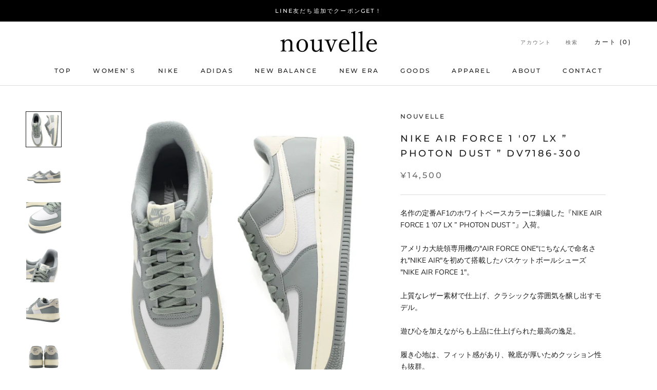

--- FILE ---
content_type: text/html; charset=utf-8
request_url: https://nouvelle22.com/products/nike-air-force-1-07-lx-photon-dust-dv7186-300
body_size: 29791
content:
<!doctype html>

<html class="no-js" lang="ja">
  <head>
    <meta charset="utf-8"> 
    <meta http-equiv="X-UA-Compatible" content="IE=edge,chrome=1">
    <meta name="viewport" content="width=device-width, initial-scale=1.0, height=device-height, minimum-scale=1.0, maximum-scale=1.0">
    <meta name="theme-color" content="">

    <title>
      NIKE AIR FORCE 1 &#39;07 LX ” PHOTON DUST ” DV7186-300 &ndash; nouvelle
    </title><meta name="description" content="名作の定番AF1のホワイトベースカラーに刺繍した『NIKE AIR FORCE 1 &#39;07 LX ” PHOTON DUST ”』入荷。アメリカ大統領専用機の&quot;AIR FORCE ONE&quot;にちなんで命名され&quot;NIKE AIR&quot;を初めて搭載したバスケットボールシューズ &quot;NIKE AIR FORCE 1&quot;。上質なレザー素材で仕上げ、クラシックな雰囲気を醸し出すモデル。遊び心を加えながらも上品に仕上げられた最高の逸足。履き心地は、フィット感があり、靴底が厚いためクッション性も抜群。細部までこだわりが詰まった至極の逸足。限定デザインの少数入荷となりますので、是非この機会をお見逃しなく。"><link rel="canonical" href="https://nouvelle22.com/products/nike-air-force-1-07-lx-photon-dust-dv7186-300"><meta property="og:type" content="product">
  <meta property="og:title" content="NIKE AIR FORCE 1 &#39;07 LX ” PHOTON DUST ” DV7186-300"><meta property="og:image" content="http://nouvelle22.com/cdn/shop/files/1_dfca7e57-365c-453a-a3f2-587c13af75ba.jpg?v=1692277695">
    <meta property="og:image:secure_url" content="https://nouvelle22.com/cdn/shop/files/1_dfca7e57-365c-453a-a3f2-587c13af75ba.jpg?v=1692277695">
    <meta property="og:image:width" content="800">
    <meta property="og:image:height" content="800"><meta property="product:price:amount" content="14,500">
  <meta property="product:price:currency" content="JPY"><meta property="og:description" content="名作の定番AF1のホワイトベースカラーに刺繍した『NIKE AIR FORCE 1 &#39;07 LX ” PHOTON DUST ”』入荷。アメリカ大統領専用機の&quot;AIR FORCE ONE&quot;にちなんで命名され&quot;NIKE AIR&quot;を初めて搭載したバスケットボールシューズ &quot;NIKE AIR FORCE 1&quot;。上質なレザー素材で仕上げ、クラシックな雰囲気を醸し出すモデル。遊び心を加えながらも上品に仕上げられた最高の逸足。履き心地は、フィット感があり、靴底が厚いためクッション性も抜群。細部までこだわりが詰まった至極の逸足。限定デザインの少数入荷となりますので、是非この機会をお見逃しなく。"><meta property="og:url" content="https://nouvelle22.com/products/nike-air-force-1-07-lx-photon-dust-dv7186-300">
<meta property="og:site_name" content="nouvelle"><meta name="twitter:card" content="summary"><meta name="twitter:title" content="NIKE AIR FORCE 1 &#39;07 LX ” PHOTON DUST ” DV7186-300">
  <meta name="twitter:description" content="名作の定番AF1のホワイトベースカラーに刺繍した『NIKE AIR FORCE 1 &#39;07 LX ” PHOTON DUST ”』入荷。アメリカ大統領専用機の&quot;AIR FORCE ONE&quot;にちなんで命名され&quot;NIKE AIR&quot;を初めて搭載したバスケットボールシューズ &quot;NIKE AIR FORCE 1&quot;。上質なレザー素材で仕上げ、クラシックな雰囲気を醸し出すモデル。遊び心を加えながらも上品に仕上げられた最高の逸足。履き心地は、フィット感があり、靴底が厚いためクッション性も抜群。細部までこだわりが詰まった至極の逸足。限定デザインの少数入荷となりますので、是非この機会をお見逃しなく。">
  <meta name="twitter:image" content="https://nouvelle22.com/cdn/shop/files/1_dfca7e57-365c-453a-a3f2-587c13af75ba_600x600_crop_center.jpg?v=1692277695">
    <style>
  @font-face {
  font-family: Montserrat;
  font-weight: 500;
  font-style: normal;
  font-display: fallback;
  src: url("//nouvelle22.com/cdn/fonts/montserrat/montserrat_n5.07ef3781d9c78c8b93c98419da7ad4fbeebb6635.woff2") format("woff2"),
       url("//nouvelle22.com/cdn/fonts/montserrat/montserrat_n5.adf9b4bd8b0e4f55a0b203cdd84512667e0d5e4d.woff") format("woff");
}

  @font-face {
  font-family: "Nunito Sans";
  font-weight: 400;
  font-style: normal;
  font-display: fallback;
  src: url("//nouvelle22.com/cdn/fonts/nunito_sans/nunitosans_n4.0276fe080df0ca4e6a22d9cb55aed3ed5ba6b1da.woff2") format("woff2"),
       url("//nouvelle22.com/cdn/fonts/nunito_sans/nunitosans_n4.b4964bee2f5e7fd9c3826447e73afe2baad607b7.woff") format("woff");
}


  @font-face {
  font-family: "Nunito Sans";
  font-weight: 700;
  font-style: normal;
  font-display: fallback;
  src: url("//nouvelle22.com/cdn/fonts/nunito_sans/nunitosans_n7.25d963ed46da26098ebeab731e90d8802d989fa5.woff2") format("woff2"),
       url("//nouvelle22.com/cdn/fonts/nunito_sans/nunitosans_n7.d32e3219b3d2ec82285d3027bd673efc61a996c8.woff") format("woff");
}

  @font-face {
  font-family: "Nunito Sans";
  font-weight: 400;
  font-style: italic;
  font-display: fallback;
  src: url("//nouvelle22.com/cdn/fonts/nunito_sans/nunitosans_i4.6e408730afac1484cf297c30b0e67c86d17fc586.woff2") format("woff2"),
       url("//nouvelle22.com/cdn/fonts/nunito_sans/nunitosans_i4.c9b6dcbfa43622b39a5990002775a8381942ae38.woff") format("woff");
}

  @font-face {
  font-family: "Nunito Sans";
  font-weight: 700;
  font-style: italic;
  font-display: fallback;
  src: url("//nouvelle22.com/cdn/fonts/nunito_sans/nunitosans_i7.8c1124729eec046a321e2424b2acf328c2c12139.woff2") format("woff2"),
       url("//nouvelle22.com/cdn/fonts/nunito_sans/nunitosans_i7.af4cda04357273e0996d21184432bcb14651a64d.woff") format("woff");
}


  :root {
    --heading-font-family : Montserrat, sans-serif;
    --heading-font-weight : 500;
    --heading-font-style  : normal;

    --text-font-family : "Nunito Sans", sans-serif;
    --text-font-weight : 400;
    --text-font-style  : normal;

    --base-text-font-size   : 14px;
    --default-text-font-size: 14px;--background          : #ffffff;
    --background-rgb      : 255, 255, 255;
    --light-background    : #ffffff;
    --light-background-rgb: 255, 255, 255;
    --heading-color       : #1c1b1b;
    --text-color          : #1c1b1b;
    --text-color-rgb      : 28, 27, 27;
    --text-color-light    : #6a6a6a;
    --text-color-light-rgb: 106, 106, 106;
    --link-color          : #6a6a6a;
    --link-color-rgb      : 106, 106, 106;
    --border-color        : #dddddd;
    --border-color-rgb    : 221, 221, 221;

    --button-background    : #1c1b1b;
    --button-background-rgb: 28, 27, 27;
    --button-text-color    : #ffffff;

    --header-background       : #ffffff;
    --header-heading-color    : #1c1b1b;
    --header-light-text-color : #6a6a6a;
    --header-border-color     : #dddddd;

    --footer-background    : #ffffff;
    --footer-text-color    : #6a6a6a;
    --footer-heading-color : #1c1b1b;
    --footer-border-color  : #e9e9e9;

    --navigation-background      : #1c1b1b;
    --navigation-background-rgb  : 28, 27, 27;
    --navigation-text-color      : #ffffff;
    --navigation-text-color-light: rgba(255, 255, 255, 0.5);
    --navigation-border-color    : rgba(255, 255, 255, 0.25);

    --newsletter-popup-background     : #1c1b1b;
    --newsletter-popup-text-color     : #ffffff;
    --newsletter-popup-text-color-rgb : 255, 255, 255;

    --secondary-elements-background       : #ffffff;
    --secondary-elements-background-rgb   : 255, 255, 255;
    --secondary-elements-text-color       : #1c1b1b;
    --secondary-elements-text-color-light : rgba(28, 27, 27, 0.5);
    --secondary-elements-border-color     : rgba(28, 27, 27, 0.25);

    --product-sale-price-color    : #f94c43;
    --product-sale-price-color-rgb: 249, 76, 67;
    --product-star-rating: #f6a429;

    /* Shopify related variables */
    --payment-terms-background-color: #ffffff;

    /* Products */

    --horizontal-spacing-four-products-per-row: 60px;
        --horizontal-spacing-two-products-per-row : 60px;

    --vertical-spacing-four-products-per-row: 60px;
        --vertical-spacing-two-products-per-row : 75px;

    /* Animation */
    --drawer-transition-timing: cubic-bezier(0.645, 0.045, 0.355, 1);
    --header-base-height: 80px; /* We set a default for browsers that do not support CSS variables */

    /* Cursors */
    --cursor-zoom-in-svg    : url(//nouvelle22.com/cdn/shop/t/14/assets/cursor-zoom-in.svg?v=170532930330058140181706943196);
    --cursor-zoom-in-2x-svg : url(//nouvelle22.com/cdn/shop/t/14/assets/cursor-zoom-in-2x.svg?v=56685658183649387561706943196);
  }
</style>

<script>
  // IE11 does not have support for CSS variables, so we have to polyfill them
  if (!(((window || {}).CSS || {}).supports && window.CSS.supports('(--a: 0)'))) {
    const script = document.createElement('script');
    script.type = 'text/javascript';
    script.src = 'https://cdn.jsdelivr.net/npm/css-vars-ponyfill@2';
    script.onload = function() {
      cssVars({});
    };

    document.getElementsByTagName('head')[0].appendChild(script);
  }
</script>

    <script>window.performance && window.performance.mark && window.performance.mark('shopify.content_for_header.start');</script><meta name="facebook-domain-verification" content="acy6uom4u8ry0dkaggxah3mb1ji0dl">
<meta name="facebook-domain-verification" content="z7d1thz52jy7ncwwyzl4iks1oxu8w6">
<meta name="google-site-verification" content="PWZgUEyMyYCAn4d8qG2xbexh3XKACnFa_Ysj0vSQoIY">
<meta id="shopify-digital-wallet" name="shopify-digital-wallet" content="/59862515769/digital_wallets/dialog">
<meta name="shopify-checkout-api-token" content="95a475c853392dcfe8d0aadc79af59de">
<link rel="alternate" type="application/json+oembed" href="https://nouvelle22.com/products/nike-air-force-1-07-lx-photon-dust-dv7186-300.oembed">
<script async="async" src="/checkouts/internal/preloads.js?locale=ja-JP"></script>
<link rel="preconnect" href="https://shop.app" crossorigin="anonymous">
<script async="async" src="https://shop.app/checkouts/internal/preloads.js?locale=ja-JP&shop_id=59862515769" crossorigin="anonymous"></script>
<script id="apple-pay-shop-capabilities" type="application/json">{"shopId":59862515769,"countryCode":"JP","currencyCode":"JPY","merchantCapabilities":["supports3DS"],"merchantId":"gid:\/\/shopify\/Shop\/59862515769","merchantName":"nouvelle","requiredBillingContactFields":["postalAddress","email","phone"],"requiredShippingContactFields":["postalAddress","email","phone"],"shippingType":"shipping","supportedNetworks":["visa","masterCard","amex","jcb","discover"],"total":{"type":"pending","label":"nouvelle","amount":"1.00"},"shopifyPaymentsEnabled":true,"supportsSubscriptions":true}</script>
<script id="shopify-features" type="application/json">{"accessToken":"95a475c853392dcfe8d0aadc79af59de","betas":["rich-media-storefront-analytics"],"domain":"nouvelle22.com","predictiveSearch":false,"shopId":59862515769,"locale":"ja"}</script>
<script>var Shopify = Shopify || {};
Shopify.shop = "nouvelle-store22.myshopify.com";
Shopify.locale = "ja";
Shopify.currency = {"active":"JPY","rate":"1.0"};
Shopify.country = "JP";
Shopify.theme = {"name":"Prestigeのコピー","id":133807702073,"schema_name":"Prestige","schema_version":"6.0.0","theme_store_id":855,"role":"main"};
Shopify.theme.handle = "null";
Shopify.theme.style = {"id":null,"handle":null};
Shopify.cdnHost = "nouvelle22.com/cdn";
Shopify.routes = Shopify.routes || {};
Shopify.routes.root = "/";</script>
<script type="module">!function(o){(o.Shopify=o.Shopify||{}).modules=!0}(window);</script>
<script>!function(o){function n(){var o=[];function n(){o.push(Array.prototype.slice.apply(arguments))}return n.q=o,n}var t=o.Shopify=o.Shopify||{};t.loadFeatures=n(),t.autoloadFeatures=n()}(window);</script>
<script>
  window.ShopifyPay = window.ShopifyPay || {};
  window.ShopifyPay.apiHost = "shop.app\/pay";
  window.ShopifyPay.redirectState = null;
</script>
<script id="shop-js-analytics" type="application/json">{"pageType":"product"}</script>
<script defer="defer" async type="module" src="//nouvelle22.com/cdn/shopifycloud/shop-js/modules/v2/client.init-shop-cart-sync_CZKilf07.ja.esm.js"></script>
<script defer="defer" async type="module" src="//nouvelle22.com/cdn/shopifycloud/shop-js/modules/v2/chunk.common_rlhnONO2.esm.js"></script>
<script type="module">
  await import("//nouvelle22.com/cdn/shopifycloud/shop-js/modules/v2/client.init-shop-cart-sync_CZKilf07.ja.esm.js");
await import("//nouvelle22.com/cdn/shopifycloud/shop-js/modules/v2/chunk.common_rlhnONO2.esm.js");

  window.Shopify.SignInWithShop?.initShopCartSync?.({"fedCMEnabled":true,"windoidEnabled":true});

</script>
<script>
  window.Shopify = window.Shopify || {};
  if (!window.Shopify.featureAssets) window.Shopify.featureAssets = {};
  window.Shopify.featureAssets['shop-js'] = {"shop-cart-sync":["modules/v2/client.shop-cart-sync_BwCHLH8C.ja.esm.js","modules/v2/chunk.common_rlhnONO2.esm.js"],"init-fed-cm":["modules/v2/client.init-fed-cm_CQXj6EwP.ja.esm.js","modules/v2/chunk.common_rlhnONO2.esm.js"],"shop-button":["modules/v2/client.shop-button_B7JE2zCc.ja.esm.js","modules/v2/chunk.common_rlhnONO2.esm.js"],"init-windoid":["modules/v2/client.init-windoid_DQ9csUH7.ja.esm.js","modules/v2/chunk.common_rlhnONO2.esm.js"],"shop-cash-offers":["modules/v2/client.shop-cash-offers_DxEVlT9h.ja.esm.js","modules/v2/chunk.common_rlhnONO2.esm.js","modules/v2/chunk.modal_BI56FOb0.esm.js"],"shop-toast-manager":["modules/v2/client.shop-toast-manager_BE8_-kNb.ja.esm.js","modules/v2/chunk.common_rlhnONO2.esm.js"],"init-shop-email-lookup-coordinator":["modules/v2/client.init-shop-email-lookup-coordinator_BgbPPTAQ.ja.esm.js","modules/v2/chunk.common_rlhnONO2.esm.js"],"pay-button":["modules/v2/client.pay-button_hoKCMeMC.ja.esm.js","modules/v2/chunk.common_rlhnONO2.esm.js"],"avatar":["modules/v2/client.avatar_BTnouDA3.ja.esm.js"],"init-shop-cart-sync":["modules/v2/client.init-shop-cart-sync_CZKilf07.ja.esm.js","modules/v2/chunk.common_rlhnONO2.esm.js"],"shop-login-button":["modules/v2/client.shop-login-button_BXDQHqjj.ja.esm.js","modules/v2/chunk.common_rlhnONO2.esm.js","modules/v2/chunk.modal_BI56FOb0.esm.js"],"init-customer-accounts-sign-up":["modules/v2/client.init-customer-accounts-sign-up_C3NeUvFd.ja.esm.js","modules/v2/client.shop-login-button_BXDQHqjj.ja.esm.js","modules/v2/chunk.common_rlhnONO2.esm.js","modules/v2/chunk.modal_BI56FOb0.esm.js"],"init-shop-for-new-customer-accounts":["modules/v2/client.init-shop-for-new-customer-accounts_D-v2xi0b.ja.esm.js","modules/v2/client.shop-login-button_BXDQHqjj.ja.esm.js","modules/v2/chunk.common_rlhnONO2.esm.js","modules/v2/chunk.modal_BI56FOb0.esm.js"],"init-customer-accounts":["modules/v2/client.init-customer-accounts_Cciaq_Mb.ja.esm.js","modules/v2/client.shop-login-button_BXDQHqjj.ja.esm.js","modules/v2/chunk.common_rlhnONO2.esm.js","modules/v2/chunk.modal_BI56FOb0.esm.js"],"shop-follow-button":["modules/v2/client.shop-follow-button_CM9l58Wl.ja.esm.js","modules/v2/chunk.common_rlhnONO2.esm.js","modules/v2/chunk.modal_BI56FOb0.esm.js"],"lead-capture":["modules/v2/client.lead-capture_oVhdpGxe.ja.esm.js","modules/v2/chunk.common_rlhnONO2.esm.js","modules/v2/chunk.modal_BI56FOb0.esm.js"],"checkout-modal":["modules/v2/client.checkout-modal_BbgmKIDX.ja.esm.js","modules/v2/chunk.common_rlhnONO2.esm.js","modules/v2/chunk.modal_BI56FOb0.esm.js"],"shop-login":["modules/v2/client.shop-login_BRorRhgW.ja.esm.js","modules/v2/chunk.common_rlhnONO2.esm.js","modules/v2/chunk.modal_BI56FOb0.esm.js"],"payment-terms":["modules/v2/client.payment-terms_Ba4TR13R.ja.esm.js","modules/v2/chunk.common_rlhnONO2.esm.js","modules/v2/chunk.modal_BI56FOb0.esm.js"]};
</script>
<script>(function() {
  var isLoaded = false;
  function asyncLoad() {
    if (isLoaded) return;
    isLoaded = true;
    var urls = ["https:\/\/cdn.nfcube.com\/instafeed-356f9cef9eadb769675de68b689696cb.js?shop=nouvelle-store22.myshopify.com","https:\/\/cdn.shopify.com\/s\/files\/1\/2233\/5399\/t\/1\/assets\/trust_hero_59862515769.js?v=1675417309\u0026shop=nouvelle-store22.myshopify.com","https:\/\/cdn.weglot.com\/weglot_script_tag.js?shop=nouvelle-store22.myshopify.com"];
    for (var i = 0; i < urls.length; i++) {
      var s = document.createElement('script');
      s.type = 'text/javascript';
      s.async = true;
      s.src = urls[i];
      var x = document.getElementsByTagName('script')[0];
      x.parentNode.insertBefore(s, x);
    }
  };
  if(window.attachEvent) {
    window.attachEvent('onload', asyncLoad);
  } else {
    window.addEventListener('load', asyncLoad, false);
  }
})();</script>
<script id="__st">var __st={"a":59862515769,"offset":32400,"reqid":"e6f6e760-3dad-4ce7-8c91-7ddda30faf85-1768972520","pageurl":"nouvelle22.com\/products\/nike-air-force-1-07-lx-photon-dust-dv7186-300","u":"8adc9c4d4a43","p":"product","rtyp":"product","rid":7063970349113};</script>
<script>window.ShopifyPaypalV4VisibilityTracking = true;</script>
<script id="captcha-bootstrap">!function(){'use strict';const t='contact',e='account',n='new_comment',o=[[t,t],['blogs',n],['comments',n],[t,'customer']],c=[[e,'customer_login'],[e,'guest_login'],[e,'recover_customer_password'],[e,'create_customer']],r=t=>t.map((([t,e])=>`form[action*='/${t}']:not([data-nocaptcha='true']) input[name='form_type'][value='${e}']`)).join(','),a=t=>()=>t?[...document.querySelectorAll(t)].map((t=>t.form)):[];function s(){const t=[...o],e=r(t);return a(e)}const i='password',u='form_key',d=['recaptcha-v3-token','g-recaptcha-response','h-captcha-response',i],f=()=>{try{return window.sessionStorage}catch{return}},m='__shopify_v',_=t=>t.elements[u];function p(t,e,n=!1){try{const o=window.sessionStorage,c=JSON.parse(o.getItem(e)),{data:r}=function(t){const{data:e,action:n}=t;return t[m]||n?{data:e,action:n}:{data:t,action:n}}(c);for(const[e,n]of Object.entries(r))t.elements[e]&&(t.elements[e].value=n);n&&o.removeItem(e)}catch(o){console.error('form repopulation failed',{error:o})}}const l='form_type',E='cptcha';function T(t){t.dataset[E]=!0}const w=window,h=w.document,L='Shopify',v='ce_forms',y='captcha';let A=!1;((t,e)=>{const n=(g='f06e6c50-85a8-45c8-87d0-21a2b65856fe',I='https://cdn.shopify.com/shopifycloud/storefront-forms-hcaptcha/ce_storefront_forms_captcha_hcaptcha.v1.5.2.iife.js',D={infoText:'hCaptchaによる保護',privacyText:'プライバシー',termsText:'利用規約'},(t,e,n)=>{const o=w[L][v],c=o.bindForm;if(c)return c(t,g,e,D).then(n);var r;o.q.push([[t,g,e,D],n]),r=I,A||(h.body.append(Object.assign(h.createElement('script'),{id:'captcha-provider',async:!0,src:r})),A=!0)});var g,I,D;w[L]=w[L]||{},w[L][v]=w[L][v]||{},w[L][v].q=[],w[L][y]=w[L][y]||{},w[L][y].protect=function(t,e){n(t,void 0,e),T(t)},Object.freeze(w[L][y]),function(t,e,n,w,h,L){const[v,y,A,g]=function(t,e,n){const i=e?o:[],u=t?c:[],d=[...i,...u],f=r(d),m=r(i),_=r(d.filter((([t,e])=>n.includes(e))));return[a(f),a(m),a(_),s()]}(w,h,L),I=t=>{const e=t.target;return e instanceof HTMLFormElement?e:e&&e.form},D=t=>v().includes(t);t.addEventListener('submit',(t=>{const e=I(t);if(!e)return;const n=D(e)&&!e.dataset.hcaptchaBound&&!e.dataset.recaptchaBound,o=_(e),c=g().includes(e)&&(!o||!o.value);(n||c)&&t.preventDefault(),c&&!n&&(function(t){try{if(!f())return;!function(t){const e=f();if(!e)return;const n=_(t);if(!n)return;const o=n.value;o&&e.removeItem(o)}(t);const e=Array.from(Array(32),(()=>Math.random().toString(36)[2])).join('');!function(t,e){_(t)||t.append(Object.assign(document.createElement('input'),{type:'hidden',name:u})),t.elements[u].value=e}(t,e),function(t,e){const n=f();if(!n)return;const o=[...t.querySelectorAll(`input[type='${i}']`)].map((({name:t})=>t)),c=[...d,...o],r={};for(const[a,s]of new FormData(t).entries())c.includes(a)||(r[a]=s);n.setItem(e,JSON.stringify({[m]:1,action:t.action,data:r}))}(t,e)}catch(e){console.error('failed to persist form',e)}}(e),e.submit())}));const S=(t,e)=>{t&&!t.dataset[E]&&(n(t,e.some((e=>e===t))),T(t))};for(const o of['focusin','change'])t.addEventListener(o,(t=>{const e=I(t);D(e)&&S(e,y())}));const B=e.get('form_key'),M=e.get(l),P=B&&M;t.addEventListener('DOMContentLoaded',(()=>{const t=y();if(P)for(const e of t)e.elements[l].value===M&&p(e,B);[...new Set([...A(),...v().filter((t=>'true'===t.dataset.shopifyCaptcha))])].forEach((e=>S(e,t)))}))}(h,new URLSearchParams(w.location.search),n,t,e,['guest_login'])})(!0,!0)}();</script>
<script integrity="sha256-4kQ18oKyAcykRKYeNunJcIwy7WH5gtpwJnB7kiuLZ1E=" data-source-attribution="shopify.loadfeatures" defer="defer" src="//nouvelle22.com/cdn/shopifycloud/storefront/assets/storefront/load_feature-a0a9edcb.js" crossorigin="anonymous"></script>
<script crossorigin="anonymous" defer="defer" src="//nouvelle22.com/cdn/shopifycloud/storefront/assets/shopify_pay/storefront-65b4c6d7.js?v=20250812"></script>
<script data-source-attribution="shopify.dynamic_checkout.dynamic.init">var Shopify=Shopify||{};Shopify.PaymentButton=Shopify.PaymentButton||{isStorefrontPortableWallets:!0,init:function(){window.Shopify.PaymentButton.init=function(){};var t=document.createElement("script");t.src="https://nouvelle22.com/cdn/shopifycloud/portable-wallets/latest/portable-wallets.ja.js",t.type="module",document.head.appendChild(t)}};
</script>
<script data-source-attribution="shopify.dynamic_checkout.buyer_consent">
  function portableWalletsHideBuyerConsent(e){var t=document.getElementById("shopify-buyer-consent"),n=document.getElementById("shopify-subscription-policy-button");t&&n&&(t.classList.add("hidden"),t.setAttribute("aria-hidden","true"),n.removeEventListener("click",e))}function portableWalletsShowBuyerConsent(e){var t=document.getElementById("shopify-buyer-consent"),n=document.getElementById("shopify-subscription-policy-button");t&&n&&(t.classList.remove("hidden"),t.removeAttribute("aria-hidden"),n.addEventListener("click",e))}window.Shopify?.PaymentButton&&(window.Shopify.PaymentButton.hideBuyerConsent=portableWalletsHideBuyerConsent,window.Shopify.PaymentButton.showBuyerConsent=portableWalletsShowBuyerConsent);
</script>
<script>
  function portableWalletsCleanup(e){e&&e.src&&console.error("Failed to load portable wallets script "+e.src);var t=document.querySelectorAll("shopify-accelerated-checkout .shopify-payment-button__skeleton, shopify-accelerated-checkout-cart .wallet-cart-button__skeleton"),e=document.getElementById("shopify-buyer-consent");for(let e=0;e<t.length;e++)t[e].remove();e&&e.remove()}function portableWalletsNotLoadedAsModule(e){e instanceof ErrorEvent&&"string"==typeof e.message&&e.message.includes("import.meta")&&"string"==typeof e.filename&&e.filename.includes("portable-wallets")&&(window.removeEventListener("error",portableWalletsNotLoadedAsModule),window.Shopify.PaymentButton.failedToLoad=e,"loading"===document.readyState?document.addEventListener("DOMContentLoaded",window.Shopify.PaymentButton.init):window.Shopify.PaymentButton.init())}window.addEventListener("error",portableWalletsNotLoadedAsModule);
</script>

<script type="module" src="https://nouvelle22.com/cdn/shopifycloud/portable-wallets/latest/portable-wallets.ja.js" onError="portableWalletsCleanup(this)" crossorigin="anonymous"></script>
<script nomodule>
  document.addEventListener("DOMContentLoaded", portableWalletsCleanup);
</script>

<link id="shopify-accelerated-checkout-styles" rel="stylesheet" media="screen" href="https://nouvelle22.com/cdn/shopifycloud/portable-wallets/latest/accelerated-checkout-backwards-compat.css" crossorigin="anonymous">
<style id="shopify-accelerated-checkout-cart">
        #shopify-buyer-consent {
  margin-top: 1em;
  display: inline-block;
  width: 100%;
}

#shopify-buyer-consent.hidden {
  display: none;
}

#shopify-subscription-policy-button {
  background: none;
  border: none;
  padding: 0;
  text-decoration: underline;
  font-size: inherit;
  cursor: pointer;
}

#shopify-subscription-policy-button::before {
  box-shadow: none;
}

      </style>

<script>window.performance && window.performance.mark && window.performance.mark('shopify.content_for_header.end');</script>

    <link rel="stylesheet" href="//nouvelle22.com/cdn/shop/t/14/assets/theme.css?v=156447028736477231991706943196">

    <script>// This allows to expose several variables to the global scope, to be used in scripts
      window.theme = {
        pageType: "product",
        moneyFormat: "¥{{amount_no_decimals}}",
        moneyWithCurrencyFormat: "¥{{amount_no_decimals}} JPY",
        currencyCodeEnabled: false,
        productImageSize: "natural",
        searchMode: "product,article",
        showPageTransition: false,
        showElementStaggering: true,
        showImageZooming: true
      };

      window.routes = {
        rootUrl: "\/",
        rootUrlWithoutSlash: '',
        cartUrl: "\/cart",
        cartAddUrl: "\/cart\/add",
        cartChangeUrl: "\/cart\/change",
        searchUrl: "\/search",
        productRecommendationsUrl: "\/recommendations\/products"
      };

      window.languages = {
        cartAddNote: "注文メモを追加",
        cartEditNote: "注文メモを変更",
        productImageLoadingError: "この画像を読み込めませんでした。 ページをリロードしてください。",
        productFormAddToCart: "カートに追加する",
        productFormUnavailable: "お取り扱いできません",
        productFormSoldOut: "売り切れ",
        shippingEstimatorOneResult: "1つのオプションが利用可能：",
        shippingEstimatorMoreResults: "{{count}}つのオプションが利用可能：",
        shippingEstimatorNoResults: "配送が見つかりませんでした"
      };

      window.lazySizesConfig = {
        loadHidden: false,
        hFac: 0.5,
        expFactor: 2,
        ricTimeout: 150,
        lazyClass: 'Image--lazyLoad',
        loadingClass: 'Image--lazyLoading',
        loadedClass: 'Image--lazyLoaded'
      };

      document.documentElement.className = document.documentElement.className.replace('no-js', 'js');
      document.documentElement.style.setProperty('--window-height', window.innerHeight + 'px');

      // We do a quick detection of some features (we could use Modernizr but for so little...)
      (function() {
        document.documentElement.className += ((window.CSS && window.CSS.supports('(position: sticky) or (position: -webkit-sticky)')) ? ' supports-sticky' : ' no-supports-sticky');
        document.documentElement.className += (window.matchMedia('(-moz-touch-enabled: 1), (hover: none)')).matches ? ' no-supports-hover' : ' supports-hover';
      }());

      
    </script>

    <script src="//nouvelle22.com/cdn/shop/t/14/assets/lazysizes.min.js?v=174358363404432586981706943196" async></script><script src="//nouvelle22.com/cdn/shop/t/14/assets/libs.min.js?v=26178543184394469741706943196" defer></script>
    <script src="//nouvelle22.com/cdn/shop/t/14/assets/theme.js?v=24122939957690793171706943196" defer></script>
    <script src="//nouvelle22.com/cdn/shop/t/14/assets/custom.js?v=183944157590872491501706943196" defer></script>

    <script>
      (function () {
        window.onpageshow = function() {
          if (window.theme.showPageTransition) {
            var pageTransition = document.querySelector('.PageTransition');

            if (pageTransition) {
              pageTransition.style.visibility = 'visible';
              pageTransition.style.opacity = '0';
            }
          }

          // When the page is loaded from the cache, we have to reload the cart content
          document.documentElement.dispatchEvent(new CustomEvent('cart:refresh', {
            bubbles: true
          }));
        };
      })();
    </script>

    
  <script type="application/ld+json">
  {
    "@context": "http://schema.org",
    "@type": "Product",
    "offers": [{
          "@type": "Offer",
          "name": "26cm",
          "availability":"https://schema.org/OutOfStock",
          "price": 14500.0,
          "priceCurrency": "JPY",
          "priceValidUntil": "2026-01-31","url": "/products/nike-air-force-1-07-lx-photon-dust-dv7186-300?variant=41441770307641"
        },
{
          "@type": "Offer",
          "name": "26.5cm",
          "availability":"https://schema.org/OutOfStock",
          "price": 14500.0,
          "priceCurrency": "JPY",
          "priceValidUntil": "2026-01-31","url": "/products/nike-air-force-1-07-lx-photon-dust-dv7186-300?variant=41441770471481"
        },
{
          "@type": "Offer",
          "name": "27cm",
          "availability":"https://schema.org/OutOfStock",
          "price": 14500.0,
          "priceCurrency": "JPY",
          "priceValidUntil": "2026-01-31","url": "/products/nike-air-force-1-07-lx-photon-dust-dv7186-300?variant=41441770537017"
        },
{
          "@type": "Offer",
          "name": "27.5cm",
          "availability":"https://schema.org/OutOfStock",
          "price": 14500.0,
          "priceCurrency": "JPY",
          "priceValidUntil": "2026-01-31","url": "/products/nike-air-force-1-07-lx-photon-dust-dv7186-300?variant=41441770569785"
        },
{
          "@type": "Offer",
          "name": "28cm",
          "availability":"https://schema.org/OutOfStock",
          "price": 14500.0,
          "priceCurrency": "JPY",
          "priceValidUntil": "2026-01-31","url": "/products/nike-air-force-1-07-lx-photon-dust-dv7186-300?variant=41441770602553"
        },
{
          "@type": "Offer",
          "name": "28.5cm",
          "availability":"https://schema.org/OutOfStock",
          "price": 14500.0,
          "priceCurrency": "JPY",
          "priceValidUntil": "2026-01-31","url": "/products/nike-air-force-1-07-lx-photon-dust-dv7186-300?variant=41441770635321"
        }
],
    "brand": {
      "name": "nouvelle"
    },
    "name": "NIKE AIR FORCE 1 '07 LX ” PHOTON DUST ” DV7186-300",
    "description": "名作の定番AF1のホワイトベースカラーに刺繍した『NIKE AIR FORCE 1 '07 LX ” PHOTON DUST ”』入荷。アメリカ大統領専用機の\"AIR FORCE ONE\"にちなんで命名され\"NIKE AIR\"を初めて搭載したバスケットボールシューズ \"NIKE AIR FORCE 1\"。上質なレザー素材で仕上げ、クラシックな雰囲気を醸し出すモデル。遊び心を加えながらも上品に仕上げられた最高の逸足。履き心地は、フィット感があり、靴底が厚いためクッション性も抜群。細部までこだわりが詰まった至極の逸足。限定デザインの少数入荷となりますので、是非この機会をお見逃しなく。",
    "category": "",
    "url": "/products/nike-air-force-1-07-lx-photon-dust-dv7186-300",
    "sku": "",
    "image": {
      "@type": "ImageObject",
      "url": "https://nouvelle22.com/cdn/shop/files/1_dfca7e57-365c-453a-a3f2-587c13af75ba_1024x.jpg?v=1692277695",
      "image": "https://nouvelle22.com/cdn/shop/files/1_dfca7e57-365c-453a-a3f2-587c13af75ba_1024x.jpg?v=1692277695",
      "name": "NIKE AIR FORCE 1 '07 LX ” PHOTON DUST ” DV7186-300",
      "width": "1024",
      "height": "1024"
    }
  }
  </script>



  <script type="application/ld+json">
  {
    "@context": "http://schema.org",
    "@type": "BreadcrumbList",
  "itemListElement": [{
      "@type": "ListItem",
      "position": 1,
      "name": "ホームページ",
      "item": "https://nouvelle22.com"
    },{
          "@type": "ListItem",
          "position": 2,
          "name": "NIKE AIR FORCE 1 '07 LX ” PHOTON DUST ” DV7186-300",
          "item": "https://nouvelle22.com/products/nike-air-force-1-07-lx-photon-dust-dv7186-300"
        }]
  }
  </script>

  
        <link href="//nouvelle22.com/cdn/shop/t/14/assets/paymentfont.scss.css?v=155420468756127869911759332676" rel="stylesheet" type="text/css" media="all" />
      
<link href="https://monorail-edge.shopifysvc.com" rel="dns-prefetch">
<script>(function(){if ("sendBeacon" in navigator && "performance" in window) {try {var session_token_from_headers = performance.getEntriesByType('navigation')[0].serverTiming.find(x => x.name == '_s').description;} catch {var session_token_from_headers = undefined;}var session_cookie_matches = document.cookie.match(/_shopify_s=([^;]*)/);var session_token_from_cookie = session_cookie_matches && session_cookie_matches.length === 2 ? session_cookie_matches[1] : "";var session_token = session_token_from_headers || session_token_from_cookie || "";function handle_abandonment_event(e) {var entries = performance.getEntries().filter(function(entry) {return /monorail-edge.shopifysvc.com/.test(entry.name);});if (!window.abandonment_tracked && entries.length === 0) {window.abandonment_tracked = true;var currentMs = Date.now();var navigation_start = performance.timing.navigationStart;var payload = {shop_id: 59862515769,url: window.location.href,navigation_start,duration: currentMs - navigation_start,session_token,page_type: "product"};window.navigator.sendBeacon("https://monorail-edge.shopifysvc.com/v1/produce", JSON.stringify({schema_id: "online_store_buyer_site_abandonment/1.1",payload: payload,metadata: {event_created_at_ms: currentMs,event_sent_at_ms: currentMs}}));}}window.addEventListener('pagehide', handle_abandonment_event);}}());</script>
<script id="web-pixels-manager-setup">(function e(e,d,r,n,o){if(void 0===o&&(o={}),!Boolean(null===(a=null===(i=window.Shopify)||void 0===i?void 0:i.analytics)||void 0===a?void 0:a.replayQueue)){var i,a;window.Shopify=window.Shopify||{};var t=window.Shopify;t.analytics=t.analytics||{};var s=t.analytics;s.replayQueue=[],s.publish=function(e,d,r){return s.replayQueue.push([e,d,r]),!0};try{self.performance.mark("wpm:start")}catch(e){}var l=function(){var e={modern:/Edge?\/(1{2}[4-9]|1[2-9]\d|[2-9]\d{2}|\d{4,})\.\d+(\.\d+|)|Firefox\/(1{2}[4-9]|1[2-9]\d|[2-9]\d{2}|\d{4,})\.\d+(\.\d+|)|Chrom(ium|e)\/(9{2}|\d{3,})\.\d+(\.\d+|)|(Maci|X1{2}).+ Version\/(15\.\d+|(1[6-9]|[2-9]\d|\d{3,})\.\d+)([,.]\d+|)( \(\w+\)|)( Mobile\/\w+|) Safari\/|Chrome.+OPR\/(9{2}|\d{3,})\.\d+\.\d+|(CPU[ +]OS|iPhone[ +]OS|CPU[ +]iPhone|CPU IPhone OS|CPU iPad OS)[ +]+(15[._]\d+|(1[6-9]|[2-9]\d|\d{3,})[._]\d+)([._]\d+|)|Android:?[ /-](13[3-9]|1[4-9]\d|[2-9]\d{2}|\d{4,})(\.\d+|)(\.\d+|)|Android.+Firefox\/(13[5-9]|1[4-9]\d|[2-9]\d{2}|\d{4,})\.\d+(\.\d+|)|Android.+Chrom(ium|e)\/(13[3-9]|1[4-9]\d|[2-9]\d{2}|\d{4,})\.\d+(\.\d+|)|SamsungBrowser\/([2-9]\d|\d{3,})\.\d+/,legacy:/Edge?\/(1[6-9]|[2-9]\d|\d{3,})\.\d+(\.\d+|)|Firefox\/(5[4-9]|[6-9]\d|\d{3,})\.\d+(\.\d+|)|Chrom(ium|e)\/(5[1-9]|[6-9]\d|\d{3,})\.\d+(\.\d+|)([\d.]+$|.*Safari\/(?![\d.]+ Edge\/[\d.]+$))|(Maci|X1{2}).+ Version\/(10\.\d+|(1[1-9]|[2-9]\d|\d{3,})\.\d+)([,.]\d+|)( \(\w+\)|)( Mobile\/\w+|) Safari\/|Chrome.+OPR\/(3[89]|[4-9]\d|\d{3,})\.\d+\.\d+|(CPU[ +]OS|iPhone[ +]OS|CPU[ +]iPhone|CPU IPhone OS|CPU iPad OS)[ +]+(10[._]\d+|(1[1-9]|[2-9]\d|\d{3,})[._]\d+)([._]\d+|)|Android:?[ /-](13[3-9]|1[4-9]\d|[2-9]\d{2}|\d{4,})(\.\d+|)(\.\d+|)|Mobile Safari.+OPR\/([89]\d|\d{3,})\.\d+\.\d+|Android.+Firefox\/(13[5-9]|1[4-9]\d|[2-9]\d{2}|\d{4,})\.\d+(\.\d+|)|Android.+Chrom(ium|e)\/(13[3-9]|1[4-9]\d|[2-9]\d{2}|\d{4,})\.\d+(\.\d+|)|Android.+(UC? ?Browser|UCWEB|U3)[ /]?(15\.([5-9]|\d{2,})|(1[6-9]|[2-9]\d|\d{3,})\.\d+)\.\d+|SamsungBrowser\/(5\.\d+|([6-9]|\d{2,})\.\d+)|Android.+MQ{2}Browser\/(14(\.(9|\d{2,})|)|(1[5-9]|[2-9]\d|\d{3,})(\.\d+|))(\.\d+|)|K[Aa][Ii]OS\/(3\.\d+|([4-9]|\d{2,})\.\d+)(\.\d+|)/},d=e.modern,r=e.legacy,n=navigator.userAgent;return n.match(d)?"modern":n.match(r)?"legacy":"unknown"}(),u="modern"===l?"modern":"legacy",c=(null!=n?n:{modern:"",legacy:""})[u],f=function(e){return[e.baseUrl,"/wpm","/b",e.hashVersion,"modern"===e.buildTarget?"m":"l",".js"].join("")}({baseUrl:d,hashVersion:r,buildTarget:u}),m=function(e){var d=e.version,r=e.bundleTarget,n=e.surface,o=e.pageUrl,i=e.monorailEndpoint;return{emit:function(e){var a=e.status,t=e.errorMsg,s=(new Date).getTime(),l=JSON.stringify({metadata:{event_sent_at_ms:s},events:[{schema_id:"web_pixels_manager_load/3.1",payload:{version:d,bundle_target:r,page_url:o,status:a,surface:n,error_msg:t},metadata:{event_created_at_ms:s}}]});if(!i)return console&&console.warn&&console.warn("[Web Pixels Manager] No Monorail endpoint provided, skipping logging."),!1;try{return self.navigator.sendBeacon.bind(self.navigator)(i,l)}catch(e){}var u=new XMLHttpRequest;try{return u.open("POST",i,!0),u.setRequestHeader("Content-Type","text/plain"),u.send(l),!0}catch(e){return console&&console.warn&&console.warn("[Web Pixels Manager] Got an unhandled error while logging to Monorail."),!1}}}}({version:r,bundleTarget:l,surface:e.surface,pageUrl:self.location.href,monorailEndpoint:e.monorailEndpoint});try{o.browserTarget=l,function(e){var d=e.src,r=e.async,n=void 0===r||r,o=e.onload,i=e.onerror,a=e.sri,t=e.scriptDataAttributes,s=void 0===t?{}:t,l=document.createElement("script"),u=document.querySelector("head"),c=document.querySelector("body");if(l.async=n,l.src=d,a&&(l.integrity=a,l.crossOrigin="anonymous"),s)for(var f in s)if(Object.prototype.hasOwnProperty.call(s,f))try{l.dataset[f]=s[f]}catch(e){}if(o&&l.addEventListener("load",o),i&&l.addEventListener("error",i),u)u.appendChild(l);else{if(!c)throw new Error("Did not find a head or body element to append the script");c.appendChild(l)}}({src:f,async:!0,onload:function(){if(!function(){var e,d;return Boolean(null===(d=null===(e=window.Shopify)||void 0===e?void 0:e.analytics)||void 0===d?void 0:d.initialized)}()){var d=window.webPixelsManager.init(e)||void 0;if(d){var r=window.Shopify.analytics;r.replayQueue.forEach((function(e){var r=e[0],n=e[1],o=e[2];d.publishCustomEvent(r,n,o)})),r.replayQueue=[],r.publish=d.publishCustomEvent,r.visitor=d.visitor,r.initialized=!0}}},onerror:function(){return m.emit({status:"failed",errorMsg:"".concat(f," has failed to load")})},sri:function(e){var d=/^sha384-[A-Za-z0-9+/=]+$/;return"string"==typeof e&&d.test(e)}(c)?c:"",scriptDataAttributes:o}),m.emit({status:"loading"})}catch(e){m.emit({status:"failed",errorMsg:(null==e?void 0:e.message)||"Unknown error"})}}})({shopId: 59862515769,storefrontBaseUrl: "https://nouvelle22.com",extensionsBaseUrl: "https://extensions.shopifycdn.com/cdn/shopifycloud/web-pixels-manager",monorailEndpoint: "https://monorail-edge.shopifysvc.com/unstable/produce_batch",surface: "storefront-renderer",enabledBetaFlags: ["2dca8a86"],webPixelsConfigList: [{"id":"973537337","configuration":"{\"webPixelName\":\"Judge.me\"}","eventPayloadVersion":"v1","runtimeContext":"STRICT","scriptVersion":"34ad157958823915625854214640f0bf","type":"APP","apiClientId":683015,"privacyPurposes":["ANALYTICS"],"dataSharingAdjustments":{"protectedCustomerApprovalScopes":["read_customer_email","read_customer_name","read_customer_personal_data","read_customer_phone"]}},{"id":"502530105","configuration":"{\"config\":\"{\\\"pixel_id\\\":\\\"GT-W6JTRGZ\\\",\\\"target_country\\\":\\\"JP\\\",\\\"gtag_events\\\":[{\\\"type\\\":\\\"purchase\\\",\\\"action_label\\\":\\\"MC-22FHW7SXHH\\\"},{\\\"type\\\":\\\"page_view\\\",\\\"action_label\\\":\\\"MC-22FHW7SXHH\\\"},{\\\"type\\\":\\\"view_item\\\",\\\"action_label\\\":\\\"MC-22FHW7SXHH\\\"}],\\\"enable_monitoring_mode\\\":false}\"}","eventPayloadVersion":"v1","runtimeContext":"OPEN","scriptVersion":"b2a88bafab3e21179ed38636efcd8a93","type":"APP","apiClientId":1780363,"privacyPurposes":[],"dataSharingAdjustments":{"protectedCustomerApprovalScopes":["read_customer_address","read_customer_email","read_customer_name","read_customer_personal_data","read_customer_phone"]}},{"id":"74317881","configuration":"{\"tagID\":\"2612746977095\"}","eventPayloadVersion":"v1","runtimeContext":"STRICT","scriptVersion":"18031546ee651571ed29edbe71a3550b","type":"APP","apiClientId":3009811,"privacyPurposes":["ANALYTICS","MARKETING","SALE_OF_DATA"],"dataSharingAdjustments":{"protectedCustomerApprovalScopes":["read_customer_address","read_customer_email","read_customer_name","read_customer_personal_data","read_customer_phone"]}},{"id":"shopify-app-pixel","configuration":"{}","eventPayloadVersion":"v1","runtimeContext":"STRICT","scriptVersion":"0450","apiClientId":"shopify-pixel","type":"APP","privacyPurposes":["ANALYTICS","MARKETING"]},{"id":"shopify-custom-pixel","eventPayloadVersion":"v1","runtimeContext":"LAX","scriptVersion":"0450","apiClientId":"shopify-pixel","type":"CUSTOM","privacyPurposes":["ANALYTICS","MARKETING"]}],isMerchantRequest: false,initData: {"shop":{"name":"nouvelle","paymentSettings":{"currencyCode":"JPY"},"myshopifyDomain":"nouvelle-store22.myshopify.com","countryCode":"JP","storefrontUrl":"https:\/\/nouvelle22.com"},"customer":null,"cart":null,"checkout":null,"productVariants":[{"price":{"amount":14500.0,"currencyCode":"JPY"},"product":{"title":"NIKE AIR FORCE 1 '07 LX ” PHOTON DUST ” DV7186-300","vendor":"nouvelle","id":"7063970349113","untranslatedTitle":"NIKE AIR FORCE 1 '07 LX ” PHOTON DUST ” DV7186-300","url":"\/products\/nike-air-force-1-07-lx-photon-dust-dv7186-300","type":""},"id":"41441770307641","image":{"src":"\/\/nouvelle22.com\/cdn\/shop\/files\/1_dfca7e57-365c-453a-a3f2-587c13af75ba.jpg?v=1692277695"},"sku":"","title":"26cm","untranslatedTitle":"26cm"},{"price":{"amount":14500.0,"currencyCode":"JPY"},"product":{"title":"NIKE AIR FORCE 1 '07 LX ” PHOTON DUST ” DV7186-300","vendor":"nouvelle","id":"7063970349113","untranslatedTitle":"NIKE AIR FORCE 1 '07 LX ” PHOTON DUST ” DV7186-300","url":"\/products\/nike-air-force-1-07-lx-photon-dust-dv7186-300","type":""},"id":"41441770471481","image":{"src":"\/\/nouvelle22.com\/cdn\/shop\/files\/1_dfca7e57-365c-453a-a3f2-587c13af75ba.jpg?v=1692277695"},"sku":"","title":"26.5cm","untranslatedTitle":"26.5cm"},{"price":{"amount":14500.0,"currencyCode":"JPY"},"product":{"title":"NIKE AIR FORCE 1 '07 LX ” PHOTON DUST ” DV7186-300","vendor":"nouvelle","id":"7063970349113","untranslatedTitle":"NIKE AIR FORCE 1 '07 LX ” PHOTON DUST ” DV7186-300","url":"\/products\/nike-air-force-1-07-lx-photon-dust-dv7186-300","type":""},"id":"41441770537017","image":{"src":"\/\/nouvelle22.com\/cdn\/shop\/files\/1_dfca7e57-365c-453a-a3f2-587c13af75ba.jpg?v=1692277695"},"sku":"","title":"27cm","untranslatedTitle":"27cm"},{"price":{"amount":14500.0,"currencyCode":"JPY"},"product":{"title":"NIKE AIR FORCE 1 '07 LX ” PHOTON DUST ” DV7186-300","vendor":"nouvelle","id":"7063970349113","untranslatedTitle":"NIKE AIR FORCE 1 '07 LX ” PHOTON DUST ” DV7186-300","url":"\/products\/nike-air-force-1-07-lx-photon-dust-dv7186-300","type":""},"id":"41441770569785","image":{"src":"\/\/nouvelle22.com\/cdn\/shop\/files\/1_dfca7e57-365c-453a-a3f2-587c13af75ba.jpg?v=1692277695"},"sku":"","title":"27.5cm","untranslatedTitle":"27.5cm"},{"price":{"amount":14500.0,"currencyCode":"JPY"},"product":{"title":"NIKE AIR FORCE 1 '07 LX ” PHOTON DUST ” DV7186-300","vendor":"nouvelle","id":"7063970349113","untranslatedTitle":"NIKE AIR FORCE 1 '07 LX ” PHOTON DUST ” DV7186-300","url":"\/products\/nike-air-force-1-07-lx-photon-dust-dv7186-300","type":""},"id":"41441770602553","image":{"src":"\/\/nouvelle22.com\/cdn\/shop\/files\/1_dfca7e57-365c-453a-a3f2-587c13af75ba.jpg?v=1692277695"},"sku":"","title":"28cm","untranslatedTitle":"28cm"},{"price":{"amount":14500.0,"currencyCode":"JPY"},"product":{"title":"NIKE AIR FORCE 1 '07 LX ” PHOTON DUST ” DV7186-300","vendor":"nouvelle","id":"7063970349113","untranslatedTitle":"NIKE AIR FORCE 1 '07 LX ” PHOTON DUST ” DV7186-300","url":"\/products\/nike-air-force-1-07-lx-photon-dust-dv7186-300","type":""},"id":"41441770635321","image":{"src":"\/\/nouvelle22.com\/cdn\/shop\/files\/1_dfca7e57-365c-453a-a3f2-587c13af75ba.jpg?v=1692277695"},"sku":"","title":"28.5cm","untranslatedTitle":"28.5cm"}],"purchasingCompany":null},},"https://nouvelle22.com/cdn","fcfee988w5aeb613cpc8e4bc33m6693e112",{"modern":"","legacy":""},{"shopId":"59862515769","storefrontBaseUrl":"https:\/\/nouvelle22.com","extensionBaseUrl":"https:\/\/extensions.shopifycdn.com\/cdn\/shopifycloud\/web-pixels-manager","surface":"storefront-renderer","enabledBetaFlags":"[\"2dca8a86\"]","isMerchantRequest":"false","hashVersion":"fcfee988w5aeb613cpc8e4bc33m6693e112","publish":"custom","events":"[[\"page_viewed\",{}],[\"product_viewed\",{\"productVariant\":{\"price\":{\"amount\":14500.0,\"currencyCode\":\"JPY\"},\"product\":{\"title\":\"NIKE AIR FORCE 1 '07 LX ” PHOTON DUST ” DV7186-300\",\"vendor\":\"nouvelle\",\"id\":\"7063970349113\",\"untranslatedTitle\":\"NIKE AIR FORCE 1 '07 LX ” PHOTON DUST ” DV7186-300\",\"url\":\"\/products\/nike-air-force-1-07-lx-photon-dust-dv7186-300\",\"type\":\"\"},\"id\":\"41441770307641\",\"image\":{\"src\":\"\/\/nouvelle22.com\/cdn\/shop\/files\/1_dfca7e57-365c-453a-a3f2-587c13af75ba.jpg?v=1692277695\"},\"sku\":\"\",\"title\":\"26cm\",\"untranslatedTitle\":\"26cm\"}}]]"});</script><script>
  window.ShopifyAnalytics = window.ShopifyAnalytics || {};
  window.ShopifyAnalytics.meta = window.ShopifyAnalytics.meta || {};
  window.ShopifyAnalytics.meta.currency = 'JPY';
  var meta = {"product":{"id":7063970349113,"gid":"gid:\/\/shopify\/Product\/7063970349113","vendor":"nouvelle","type":"","handle":"nike-air-force-1-07-lx-photon-dust-dv7186-300","variants":[{"id":41441770307641,"price":1450000,"name":"NIKE AIR FORCE 1 '07 LX ” PHOTON DUST ” DV7186-300 - 26cm","public_title":"26cm","sku":""},{"id":41441770471481,"price":1450000,"name":"NIKE AIR FORCE 1 '07 LX ” PHOTON DUST ” DV7186-300 - 26.5cm","public_title":"26.5cm","sku":""},{"id":41441770537017,"price":1450000,"name":"NIKE AIR FORCE 1 '07 LX ” PHOTON DUST ” DV7186-300 - 27cm","public_title":"27cm","sku":""},{"id":41441770569785,"price":1450000,"name":"NIKE AIR FORCE 1 '07 LX ” PHOTON DUST ” DV7186-300 - 27.5cm","public_title":"27.5cm","sku":""},{"id":41441770602553,"price":1450000,"name":"NIKE AIR FORCE 1 '07 LX ” PHOTON DUST ” DV7186-300 - 28cm","public_title":"28cm","sku":""},{"id":41441770635321,"price":1450000,"name":"NIKE AIR FORCE 1 '07 LX ” PHOTON DUST ” DV7186-300 - 28.5cm","public_title":"28.5cm","sku":""}],"remote":false},"page":{"pageType":"product","resourceType":"product","resourceId":7063970349113,"requestId":"e6f6e760-3dad-4ce7-8c91-7ddda30faf85-1768972520"}};
  for (var attr in meta) {
    window.ShopifyAnalytics.meta[attr] = meta[attr];
  }
</script>
<script class="analytics">
  (function () {
    var customDocumentWrite = function(content) {
      var jquery = null;

      if (window.jQuery) {
        jquery = window.jQuery;
      } else if (window.Checkout && window.Checkout.$) {
        jquery = window.Checkout.$;
      }

      if (jquery) {
        jquery('body').append(content);
      }
    };

    var hasLoggedConversion = function(token) {
      if (token) {
        return document.cookie.indexOf('loggedConversion=' + token) !== -1;
      }
      return false;
    }

    var setCookieIfConversion = function(token) {
      if (token) {
        var twoMonthsFromNow = new Date(Date.now());
        twoMonthsFromNow.setMonth(twoMonthsFromNow.getMonth() + 2);

        document.cookie = 'loggedConversion=' + token + '; expires=' + twoMonthsFromNow;
      }
    }

    var trekkie = window.ShopifyAnalytics.lib = window.trekkie = window.trekkie || [];
    if (trekkie.integrations) {
      return;
    }
    trekkie.methods = [
      'identify',
      'page',
      'ready',
      'track',
      'trackForm',
      'trackLink'
    ];
    trekkie.factory = function(method) {
      return function() {
        var args = Array.prototype.slice.call(arguments);
        args.unshift(method);
        trekkie.push(args);
        return trekkie;
      };
    };
    for (var i = 0; i < trekkie.methods.length; i++) {
      var key = trekkie.methods[i];
      trekkie[key] = trekkie.factory(key);
    }
    trekkie.load = function(config) {
      trekkie.config = config || {};
      trekkie.config.initialDocumentCookie = document.cookie;
      var first = document.getElementsByTagName('script')[0];
      var script = document.createElement('script');
      script.type = 'text/javascript';
      script.onerror = function(e) {
        var scriptFallback = document.createElement('script');
        scriptFallback.type = 'text/javascript';
        scriptFallback.onerror = function(error) {
                var Monorail = {
      produce: function produce(monorailDomain, schemaId, payload) {
        var currentMs = new Date().getTime();
        var event = {
          schema_id: schemaId,
          payload: payload,
          metadata: {
            event_created_at_ms: currentMs,
            event_sent_at_ms: currentMs
          }
        };
        return Monorail.sendRequest("https://" + monorailDomain + "/v1/produce", JSON.stringify(event));
      },
      sendRequest: function sendRequest(endpointUrl, payload) {
        // Try the sendBeacon API
        if (window && window.navigator && typeof window.navigator.sendBeacon === 'function' && typeof window.Blob === 'function' && !Monorail.isIos12()) {
          var blobData = new window.Blob([payload], {
            type: 'text/plain'
          });

          if (window.navigator.sendBeacon(endpointUrl, blobData)) {
            return true;
          } // sendBeacon was not successful

        } // XHR beacon

        var xhr = new XMLHttpRequest();

        try {
          xhr.open('POST', endpointUrl);
          xhr.setRequestHeader('Content-Type', 'text/plain');
          xhr.send(payload);
        } catch (e) {
          console.log(e);
        }

        return false;
      },
      isIos12: function isIos12() {
        return window.navigator.userAgent.lastIndexOf('iPhone; CPU iPhone OS 12_') !== -1 || window.navigator.userAgent.lastIndexOf('iPad; CPU OS 12_') !== -1;
      }
    };
    Monorail.produce('monorail-edge.shopifysvc.com',
      'trekkie_storefront_load_errors/1.1',
      {shop_id: 59862515769,
      theme_id: 133807702073,
      app_name: "storefront",
      context_url: window.location.href,
      source_url: "//nouvelle22.com/cdn/s/trekkie.storefront.cd680fe47e6c39ca5d5df5f0a32d569bc48c0f27.min.js"});

        };
        scriptFallback.async = true;
        scriptFallback.src = '//nouvelle22.com/cdn/s/trekkie.storefront.cd680fe47e6c39ca5d5df5f0a32d569bc48c0f27.min.js';
        first.parentNode.insertBefore(scriptFallback, first);
      };
      script.async = true;
      script.src = '//nouvelle22.com/cdn/s/trekkie.storefront.cd680fe47e6c39ca5d5df5f0a32d569bc48c0f27.min.js';
      first.parentNode.insertBefore(script, first);
    };
    trekkie.load(
      {"Trekkie":{"appName":"storefront","development":false,"defaultAttributes":{"shopId":59862515769,"isMerchantRequest":null,"themeId":133807702073,"themeCityHash":"5429357768184513825","contentLanguage":"ja","currency":"JPY","eventMetadataId":"c7bc0650-6cc4-4c28-b350-f423e8856028"},"isServerSideCookieWritingEnabled":true,"monorailRegion":"shop_domain","enabledBetaFlags":["65f19447"]},"Session Attribution":{},"S2S":{"facebookCapiEnabled":true,"source":"trekkie-storefront-renderer","apiClientId":580111}}
    );

    var loaded = false;
    trekkie.ready(function() {
      if (loaded) return;
      loaded = true;

      window.ShopifyAnalytics.lib = window.trekkie;

      var originalDocumentWrite = document.write;
      document.write = customDocumentWrite;
      try { window.ShopifyAnalytics.merchantGoogleAnalytics.call(this); } catch(error) {};
      document.write = originalDocumentWrite;

      window.ShopifyAnalytics.lib.page(null,{"pageType":"product","resourceType":"product","resourceId":7063970349113,"requestId":"e6f6e760-3dad-4ce7-8c91-7ddda30faf85-1768972520","shopifyEmitted":true});

      var match = window.location.pathname.match(/checkouts\/(.+)\/(thank_you|post_purchase)/)
      var token = match? match[1]: undefined;
      if (!hasLoggedConversion(token)) {
        setCookieIfConversion(token);
        window.ShopifyAnalytics.lib.track("Viewed Product",{"currency":"JPY","variantId":41441770307641,"productId":7063970349113,"productGid":"gid:\/\/shopify\/Product\/7063970349113","name":"NIKE AIR FORCE 1 '07 LX ” PHOTON DUST ” DV7186-300 - 26cm","price":"14500","sku":"","brand":"nouvelle","variant":"26cm","category":"","nonInteraction":true,"remote":false},undefined,undefined,{"shopifyEmitted":true});
      window.ShopifyAnalytics.lib.track("monorail:\/\/trekkie_storefront_viewed_product\/1.1",{"currency":"JPY","variantId":41441770307641,"productId":7063970349113,"productGid":"gid:\/\/shopify\/Product\/7063970349113","name":"NIKE AIR FORCE 1 '07 LX ” PHOTON DUST ” DV7186-300 - 26cm","price":"14500","sku":"","brand":"nouvelle","variant":"26cm","category":"","nonInteraction":true,"remote":false,"referer":"https:\/\/nouvelle22.com\/products\/nike-air-force-1-07-lx-photon-dust-dv7186-300"});
      }
    });


        var eventsListenerScript = document.createElement('script');
        eventsListenerScript.async = true;
        eventsListenerScript.src = "//nouvelle22.com/cdn/shopifycloud/storefront/assets/shop_events_listener-3da45d37.js";
        document.getElementsByTagName('head')[0].appendChild(eventsListenerScript);

})();</script>
<script
  defer
  src="https://nouvelle22.com/cdn/shopifycloud/perf-kit/shopify-perf-kit-3.0.4.min.js"
  data-application="storefront-renderer"
  data-shop-id="59862515769"
  data-render-region="gcp-us-central1"
  data-page-type="product"
  data-theme-instance-id="133807702073"
  data-theme-name="Prestige"
  data-theme-version="6.0.0"
  data-monorail-region="shop_domain"
  data-resource-timing-sampling-rate="10"
  data-shs="true"
  data-shs-beacon="true"
  data-shs-export-with-fetch="true"
  data-shs-logs-sample-rate="1"
  data-shs-beacon-endpoint="https://nouvelle22.com/api/collect"
></script>
</head><body class="prestige--v4 features--heading-small features--heading-uppercase features--show-button-transition features--show-image-zooming features--show-element-staggering  template-product"><svg class="u-visually-hidden">
      <linearGradient id="rating-star-gradient-half">
        <stop offset="50%" stop-color="var(--product-star-rating)" />
        <stop offset="50%" stop-color="var(--text-color-light)" />
      </linearGradient>
    </svg>

    <a class="PageSkipLink u-visually-hidden" href="#main">スキップしてコンテンツに移動する</a>
    <span class="LoadingBar"></span>
    <div class="PageOverlay"></div><div id="shopify-section-popup" class="shopify-section"></div>
    <div id="shopify-section-sidebar-menu" class="shopify-section"><section id="sidebar-menu" class="SidebarMenu Drawer Drawer--small Drawer--fromLeft" aria-hidden="true" data-section-id="sidebar-menu" data-section-type="sidebar-menu">
    <header class="Drawer__Header" data-drawer-animated-left>
      <button class="Drawer__Close Icon-Wrapper--clickable" data-action="close-drawer" data-drawer-id="sidebar-menu" aria-label="メニューをを閉じる"><svg class="Icon Icon--close " role="presentation" viewBox="0 0 16 14">
      <path d="M15 0L1 14m14 0L1 0" stroke="currentColor" fill="none" fill-rule="evenodd"></path>
    </svg></button>
    </header>

    <div class="Drawer__Content">
      <div class="Drawer__Main" data-drawer-animated-left data-scrollable>
        <div class="Drawer__Container">
          <nav class="SidebarMenu__Nav SidebarMenu__Nav--primary" aria-label="サイドメニュー"><div class="Collapsible"><a href="/" class="Collapsible__Button Heading Link Link--primary u-h6">TOP</a></div><div class="Collapsible"><a href="/collections/ladys" class="Collapsible__Button Heading Link Link--primary u-h6">Women’ｓ</a></div><div class="Collapsible"><a href="/collections/nike" class="Collapsible__Button Heading Link Link--primary u-h6">NIKE</a></div><div class="Collapsible"><a href="/collections/adidas" class="Collapsible__Button Heading Link Link--primary u-h6">adidas</a></div><div class="Collapsible"><a href="/collections/new-balance" class="Collapsible__Button Heading Link Link--primary u-h6">New Balance</a></div><div class="Collapsible"><a href="/collections/new-era" class="Collapsible__Button Heading Link Link--primary u-h6">NEW ERA</a></div><div class="Collapsible"><a href="/collections/goods" class="Collapsible__Button Heading Link Link--primary u-h6">GOODS</a></div><div class="Collapsible"><a href="/collections/the-north-face" class="Collapsible__Button Heading Link Link--primary u-h6">APPAREL</a></div><div class="Collapsible"><a href="/pages/concept" class="Collapsible__Button Heading Link Link--primary u-h6">ABOUT</a></div><div class="Collapsible"><a href="/pages/contact" class="Collapsible__Button Heading Link Link--primary u-h6">Contact</a></div></nav><nav class="SidebarMenu__Nav SidebarMenu__Nav--secondary">
            <ul class="Linklist Linklist--spacingLoose"><li class="Linklist__Item">
                  <a href="/account" class="Text--subdued Link Link--primary">アカウント</a>
                </li></ul>
          </nav>
        </div>
      </div><aside class="Drawer__Footer" data-drawer-animated-bottom><ul class="SidebarMenu__Social HorizontalList HorizontalList--spacingFill">
    <li class="HorizontalList__Item">
      <a href="https://twitter.com/nouvell10229667" class="Link Link--primary" target="_blank" rel="noopener" aria-label="Twitter">
        <span class="Icon-Wrapper--clickable"><svg class="Icon Icon--twitter " role="presentation" viewBox="0 0 32 26">
      <path d="M32 3.077c-1.1748.525-2.4433.8748-3.768 1.031 1.356-.8123 2.3932-2.0995 2.887-3.6305-1.2686.7498-2.6746 1.2997-4.168 1.5934C25.751.796 24.045.0025 22.158.0025c-3.6242 0-6.561 2.937-6.561 6.5612 0 .5124.0562 1.0123.1686 1.4935C10.3104 7.7822 5.474 5.1702 2.237 1.196c-.5624.9687-.8873 2.0997-.8873 3.2994 0 2.2746 1.156 4.2867 2.9182 5.4615-1.075-.0314-2.0872-.3313-2.9745-.8187v.0812c0 3.1806 2.262 5.8363 5.2677 6.4362-.55.15-1.131.2312-1.731.2312-.4248 0-.831-.0438-1.2372-.1188.8374 2.6057 3.262 4.5054 6.13 4.5616-2.2495 1.7622-5.074 2.812-8.1546 2.812-.531 0-1.0498-.0313-1.5684-.0938 2.912 1.8684 6.3613 2.9494 10.0668 2.9494 12.0726 0 18.6776-10.0043 18.6776-18.6776 0-.2874-.0063-.5686-.0188-.8498C30.0066 5.5514 31.119 4.3954 32 3.077z"></path>
    </svg></span>
      </a>
    </li>

    
<li class="HorizontalList__Item">
      <a href="https://www.instagram.com/nouvelle_sneakers_/" class="Link Link--primary" target="_blank" rel="noopener" aria-label="Instagram">
        <span class="Icon-Wrapper--clickable"><svg class="Icon Icon--instagram " role="presentation" viewBox="0 0 32 32">
      <path d="M15.994 2.886c4.273 0 4.775.019 6.464.095 1.562.07 2.406.33 2.971.552.749.292 1.283.635 1.841 1.194s.908 1.092 1.194 1.841c.216.565.483 1.41.552 2.971.076 1.689.095 2.19.095 6.464s-.019 4.775-.095 6.464c-.07 1.562-.33 2.406-.552 2.971-.292.749-.635 1.283-1.194 1.841s-1.092.908-1.841 1.194c-.565.216-1.41.483-2.971.552-1.689.076-2.19.095-6.464.095s-4.775-.019-6.464-.095c-1.562-.07-2.406-.33-2.971-.552-.749-.292-1.283-.635-1.841-1.194s-.908-1.092-1.194-1.841c-.216-.565-.483-1.41-.552-2.971-.076-1.689-.095-2.19-.095-6.464s.019-4.775.095-6.464c.07-1.562.33-2.406.552-2.971.292-.749.635-1.283 1.194-1.841s1.092-.908 1.841-1.194c.565-.216 1.41-.483 2.971-.552 1.689-.083 2.19-.095 6.464-.095zm0-2.883c-4.343 0-4.889.019-6.597.095-1.702.076-2.864.349-3.879.743-1.054.406-1.943.959-2.832 1.848S1.251 4.473.838 5.521C.444 6.537.171 7.699.095 9.407.019 11.109 0 11.655 0 15.997s.019 4.889.095 6.597c.076 1.702.349 2.864.743 3.886.406 1.054.959 1.943 1.848 2.832s1.784 1.435 2.832 1.848c1.016.394 2.178.667 3.886.743s2.248.095 6.597.095 4.889-.019 6.597-.095c1.702-.076 2.864-.349 3.886-.743 1.054-.406 1.943-.959 2.832-1.848s1.435-1.784 1.848-2.832c.394-1.016.667-2.178.743-3.886s.095-2.248.095-6.597-.019-4.889-.095-6.597c-.076-1.702-.349-2.864-.743-3.886-.406-1.054-.959-1.943-1.848-2.832S27.532 1.247 26.484.834C25.468.44 24.306.167 22.598.091c-1.714-.07-2.26-.089-6.603-.089zm0 7.778c-4.533 0-8.216 3.676-8.216 8.216s3.683 8.216 8.216 8.216 8.216-3.683 8.216-8.216-3.683-8.216-8.216-8.216zm0 13.549c-2.946 0-5.333-2.387-5.333-5.333s2.387-5.333 5.333-5.333 5.333 2.387 5.333 5.333-2.387 5.333-5.333 5.333zM26.451 7.457c0 1.059-.858 1.917-1.917 1.917s-1.917-.858-1.917-1.917c0-1.059.858-1.917 1.917-1.917s1.917.858 1.917 1.917z"></path>
    </svg></span>
      </a>
    </li>

    

  </ul>

</aside></div>
</section>

</div>
<div id="sidebar-cart" class="Drawer Drawer--fromRight" aria-hidden="true" data-section-id="cart" data-section-type="cart" data-section-settings='{
  "type": "drawer",
  "itemCount": 0,
  "drawer": true,
  "hasShippingEstimator": false
}'>
  <div class="Drawer__Header Drawer__Header--bordered Drawer__Container">
      <span class="Drawer__Title Heading u-h4">カート</span>

      <button class="Drawer__Close Icon-Wrapper--clickable" data-action="close-drawer" data-drawer-id="sidebar-cart" aria-label="カートを閉じる"><svg class="Icon Icon--close " role="presentation" viewBox="0 0 16 14">
      <path d="M15 0L1 14m14 0L1 0" stroke="currentColor" fill="none" fill-rule="evenodd"></path>
    </svg></button>
  </div>

  <form class="Cart Drawer__Content" action="/cart" method="POST" novalidate>
    <div class="Drawer__Main" data-scrollable><p class="Cart__Empty Heading u-h5">カート内に商品がありません。</p></div></form>
</div>
<div class="PageContainer">
      <div id="shopify-section-announcement" class="shopify-section"><section id="section-announcement" data-section-id="announcement" data-section-type="announcement-bar">
      <div class="AnnouncementBar">
        <div class="AnnouncementBar__Wrapper">
          <p class="AnnouncementBar__Content Heading"><a href="/pages/%E3%81%8A%E5%95%8F%E3%81%84%E5%90%88%E3%82%8F%E3%81%9B%E3%81%AB%E3%81%A4%E3%81%84%E3%81%A6">LINE友だち追加でクーポンGET！</a></p>
        </div>
      </div>
    </section>

    <style>
      #section-announcement {
        background: #000000;
        color: #ffffff;
      }
    </style>

    <script>
      document.documentElement.style.setProperty('--announcement-bar-height', document.getElementById('shopify-section-announcement').offsetHeight + 'px');
    </script></div>
      <div id="shopify-section-header" class="shopify-section shopify-section--header"><div id="Search" class="Search" aria-hidden="true">
  <div class="Search__Inner">
    <div class="Search__SearchBar">
      <form action="/search" name="GET" role="search" class="Search__Form">
        <div class="Search__InputIconWrapper">
          <span class="hidden-tablet-and-up"><svg class="Icon Icon--search " role="presentation" viewBox="0 0 18 17">
      <g transform="translate(1 1)" stroke="currentColor" fill="none" fill-rule="evenodd" stroke-linecap="square">
        <path d="M16 16l-5.0752-5.0752"></path>
        <circle cx="6.4" cy="6.4" r="6.4"></circle>
      </g>
    </svg></span>
          <span class="hidden-phone"><svg class="Icon Icon--search-desktop " role="presentation" viewBox="0 0 21 21">
      <g transform="translate(1 1)" stroke="currentColor" stroke-width="2" fill="none" fill-rule="evenodd" stroke-linecap="square">
        <path d="M18 18l-5.7096-5.7096"></path>
        <circle cx="7.2" cy="7.2" r="7.2"></circle>
      </g>
    </svg></span>
        </div>

        <input type="search" class="Search__Input Heading" name="q" autocomplete="off" autocorrect="off" autocapitalize="off" aria-label="検索する" placeholder="検索する" autofocus>
        <input type="hidden" name="type" value="product">
        <input type="hidden" name="options[prefix]" value="last">
      </form>

      <button class="Search__Close Link Link--primary" data-action="close-search" aria-label="検索を閉じる"><svg class="Icon Icon--close " role="presentation" viewBox="0 0 16 14">
      <path d="M15 0L1 14m14 0L1 0" stroke="currentColor" fill="none" fill-rule="evenodd"></path>
    </svg></button>
    </div>

    <div class="Search__Results" aria-hidden="true"><div class="PageLayout PageLayout--breakLap">
          <div class="PageLayout__Section"></div>
          <div class="PageLayout__Section PageLayout__Section--secondary"></div>
        </div></div>
  </div>
</div><header id="section-header"
        class="Header Header--inline   "
        data-section-id="header"
        data-section-type="header"
        data-section-settings='{
  "navigationStyle": "inline",
  "hasTransparentHeader": false,
  "isSticky": true
}'
        role="banner">
  <div class="Header__Wrapper">
    <div class="Header__FlexItem Header__FlexItem--fill">
      <button class="Header__Icon Icon-Wrapper Icon-Wrapper--clickable hidden-desk" aria-expanded="false" data-action="open-drawer" data-drawer-id="sidebar-menu" aria-label="メニューを開く">
        <span class="hidden-tablet-and-up"><svg class="Icon Icon--nav " role="presentation" viewBox="0 0 20 14">
      <path d="M0 14v-1h20v1H0zm0-7.5h20v1H0v-1zM0 0h20v1H0V0z" fill="currentColor"></path>
    </svg></span>
        <span class="hidden-phone"><svg class="Icon Icon--nav-desktop " role="presentation" viewBox="0 0 24 16">
      <path d="M0 15.985v-2h24v2H0zm0-9h24v2H0v-2zm0-7h24v2H0v-2z" fill="currentColor"></path>
    </svg></span>
      </button><nav class="Header__MainNav hidden-pocket hidden-lap" aria-label="メインメニュー">
          <ul class="HorizontalList HorizontalList--spacingExtraLoose"><li class="HorizontalList__Item " >
                <a href="/" class="Heading u-h6">TOP<span class="Header__LinkSpacer">TOP</span></a></li><li class="HorizontalList__Item " >
                <a href="/collections/ladys" class="Heading u-h6">Women’ｓ<span class="Header__LinkSpacer">Women’ｓ</span></a></li><li class="HorizontalList__Item " >
                <a href="/collections/nike" class="Heading u-h6">NIKE<span class="Header__LinkSpacer">NIKE</span></a></li><li class="HorizontalList__Item " >
                <a href="/collections/adidas" class="Heading u-h6">adidas<span class="Header__LinkSpacer">adidas</span></a></li><li class="HorizontalList__Item " >
                <a href="/collections/new-balance" class="Heading u-h6">New Balance<span class="Header__LinkSpacer">New Balance</span></a></li><li class="HorizontalList__Item " >
                <a href="/collections/new-era" class="Heading u-h6">NEW ERA<span class="Header__LinkSpacer">NEW ERA</span></a></li><li class="HorizontalList__Item " >
                <a href="/collections/goods" class="Heading u-h6">GOODS<span class="Header__LinkSpacer">GOODS</span></a></li><li class="HorizontalList__Item " >
                <a href="/collections/the-north-face" class="Heading u-h6">APPAREL<span class="Header__LinkSpacer">APPAREL</span></a></li><li class="HorizontalList__Item " >
                <a href="/pages/concept" class="Heading u-h6">ABOUT<span class="Header__LinkSpacer">ABOUT</span></a></li><li class="HorizontalList__Item " >
                <a href="/pages/contact" class="Heading u-h6">Contact<span class="Header__LinkSpacer">Contact</span></a></li></ul>
        </nav></div><div class="Header__FlexItem Header__FlexItem--logo"><div class="Header__Logo"><a href="/" class="Header__LogoLink"><img class="Header__LogoImage Header__LogoImage--primary"
               src="//nouvelle22.com/cdn/shop/files/8888888888_195x.gif?v=1677121719"
               srcset="//nouvelle22.com/cdn/shop/files/8888888888_195x.gif?v=1677121719 1x, //nouvelle22.com/cdn/shop/files/8888888888_195x@2x.gif?v=1677121719 2x"
               width="722"
               height="158"
               alt="nouvelle"></a></div></div>

    <div class="Header__FlexItem Header__FlexItem--fill"><nav class="Header__SecondaryNav hidden-phone">
          <ul class="HorizontalList HorizontalList--spacingLoose hidden-pocket hidden-lap"><li class="HorizontalList__Item">
                <a href="/account" class="Heading Link Link--primary Text--subdued u-h8">アカウント</a>
              </li><li class="HorizontalList__Item">
              <a href="/search" class="Heading Link Link--primary Text--subdued u-h8" data-action="toggle-search">検索</a>
            </li>

            <li class="HorizontalList__Item">
              <a href="/cart" class="Heading u-h6" data-action="open-drawer" data-drawer-id="sidebar-cart" aria-label="カートを開く">カート (<span class="Header__CartCount">0</span>)</a>
            </li>
          </ul>
        </nav><a href="/search" class="Header__Icon Icon-Wrapper Icon-Wrapper--clickable hidden-desk" data-action="toggle-search" aria-label="検索">
        <span class="hidden-tablet-and-up"><svg class="Icon Icon--search " role="presentation" viewBox="0 0 18 17">
      <g transform="translate(1 1)" stroke="currentColor" fill="none" fill-rule="evenodd" stroke-linecap="square">
        <path d="M16 16l-5.0752-5.0752"></path>
        <circle cx="6.4" cy="6.4" r="6.4"></circle>
      </g>
    </svg></span>
        <span class="hidden-phone"><svg class="Icon Icon--search-desktop " role="presentation" viewBox="0 0 21 21">
      <g transform="translate(1 1)" stroke="currentColor" stroke-width="2" fill="none" fill-rule="evenodd" stroke-linecap="square">
        <path d="M18 18l-5.7096-5.7096"></path>
        <circle cx="7.2" cy="7.2" r="7.2"></circle>
      </g>
    </svg></span>
      </a>

      <a href="/cart" class="Header__Icon Icon-Wrapper Icon-Wrapper--clickable hidden-desk" data-action="open-drawer" data-drawer-id="sidebar-cart" aria-expanded="false" aria-label="カートを開く">
        <span class="hidden-tablet-and-up"><svg class="Icon Icon--cart " role="presentation" viewBox="0 0 17 20">
      <path d="M0 20V4.995l1 .006v.015l4-.002V4c0-2.484 1.274-4 3.5-4C10.518 0 12 1.48 12 4v1.012l5-.003v.985H1V19h15V6.005h1V20H0zM11 4.49C11 2.267 10.507 1 8.5 1 6.5 1 6 2.27 6 4.49V5l5-.002V4.49z" fill="currentColor"></path>
    </svg></span>
        <span class="hidden-phone"><svg class="Icon Icon--cart-desktop " role="presentation" viewBox="0 0 19 23">
      <path d="M0 22.985V5.995L2 6v.03l17-.014v16.968H0zm17-15H2v13h15v-13zm-5-2.882c0-2.04-.493-3.203-2.5-3.203-2 0-2.5 1.164-2.5 3.203v.912H5V4.647C5 1.19 7.274 0 9.5 0 11.517 0 14 1.354 14 4.647v1.368h-2v-.912z" fill="currentColor"></path>
    </svg></span>
        <span class="Header__CartDot "></span>
      </a>
    </div>
  </div>


</header>

<style>:root {
      --use-sticky-header: 1;
      --use-unsticky-header: 0;
    }

    .shopify-section--header {
      position: -webkit-sticky;
      position: sticky;
    }.Header__LogoImage {
      max-width: 195px;
    }

    @media screen and (max-width: 640px) {
      .Header__LogoImage {
        max-width: 165px;
      }
    }:root {
      --header-is-not-transparent: 1;
      --header-is-transparent: 0;
    }</style>

<script>
  document.documentElement.style.setProperty('--header-height', document.getElementById('shopify-section-header').offsetHeight + 'px');
</script>

</div>

      <main id="main" role="main">
        <div id="shopify-section-template--16539472855097__main" class="shopify-section shopify-section--bordered"><script>
  // To power the recently viewed products section, we save the ID of the product inside the local storage
  (() => {
    let items = JSON.parse(localStorage.getItem('recentlyViewedProducts') || '[]');

    // We check if the current product already exists, and if it does not, we add it at the start
    if (!items.includes(7063970349113)) {
      items.unshift(7063970349113);
    }

    // Then, we save the current product into the local storage, by keeping only the 8 most recent
    try {
      localStorage.setItem('recentlyViewedProducts', JSON.stringify(items.slice(0, 8)));
    } catch (error) {
      // Do nothing, this may happen in Safari in incognito mode
    }
  })();
</script>

<section class="Product Product--large" data-section-id="template--16539472855097__main" data-section-type="product" data-section-settings='{
  "enableHistoryState": true,
  "templateSuffix": "",
  "showInventoryQuantity": false,
  "showSku": false,
  "stackProductImages": true,
  "showThumbnails": true,
  "enableVideoLooping": false,
  "inventoryQuantityThreshold": 0,
  "showPriceInButton": false,
  "enableImageZoom": true,
  "showPaymentButton": true,
  "useAjaxCart": true
}'>
  <div class="Product__Wrapper"><div class="Product__Gallery Product__Gallery--stack Product__Gallery--withThumbnails">
        <span id="ProductGallery" class="Anchor"></span><div class="Product__ActionList hidden-lap-and-up ">
            <div class="Product__ActionItem hidden-lap-and-up">
          <button class="RoundButton RoundButton--small RoundButton--flat" aria-label="拡大する" data-action="open-product-zoom"><svg class="Icon Icon--plus " role="presentation" viewBox="0 0 16 16">
      <g stroke="currentColor" fill="none" fill-rule="evenodd" stroke-linecap="square">
        <path d="M8,1 L8,15"></path>
        <path d="M1,8 L15,8"></path>
      </g>
    </svg></button>
        </div><div class="Product__ActionItem hidden-lap-and-up">
          <button class="RoundButton RoundButton--small RoundButton--flat" data-action="toggle-social-share" data-animate-bottom aria-expanded="false">
            <span class="RoundButton__PrimaryState"><svg class="Icon Icon--share " role="presentation" viewBox="0 0 24 24">
      <g stroke="currentColor" fill="none" fill-rule="evenodd" stroke-width="1.5">
        <path d="M8.6,10.2 L15.4,6.8"></path>
        <path d="M8.6,13.7 L15.4,17.1"></path>
        <circle stroke-linecap="square" cx="5" cy="12" r="4"></circle>
        <circle stroke-linecap="square" cx="19" cy="5" r="4"></circle>
        <circle stroke-linecap="square" cx="19" cy="19" r="4"></circle>
      </g>
    </svg></span>
            <span class="RoundButton__SecondaryState"><svg class="Icon Icon--close " role="presentation" viewBox="0 0 16 14">
      <path d="M15 0L1 14m14 0L1 0" stroke="currentColor" fill="none" fill-rule="evenodd"></path>
    </svg></span>
          </button><div class="Product__ShareList" aria-hidden="true">
            <a class="Product__ShareItem" href="https://www.facebook.com/sharer.php?u=https://nouvelle22.com/products/nike-air-force-1-07-lx-photon-dust-dv7186-300" target="_blank" rel="noopener"><svg class="Icon Icon--facebook " viewBox="0 0 9 17">
      <path d="M5.842 17V9.246h2.653l.398-3.023h-3.05v-1.93c0-.874.246-1.47 1.526-1.47H9V.118C8.718.082 7.75 0 6.623 0 4.27 0 2.66 1.408 2.66 3.994v2.23H0v3.022h2.66V17h3.182z"></path>
    </svg>Facebook</a>
            <a class="Product__ShareItem" href="https://pinterest.com/pin/create/button/?url=https://nouvelle22.com/products/nike-air-force-1-07-lx-photon-dust-dv7186-300&media=https://nouvelle22.com/cdn/shop/files/1_dfca7e57-365c-453a-a3f2-587c13af75ba_1024x.jpg?v=1692277695&description=%E5%90%8D%E4%BD%9C%E3%81%AE%E5%AE%9A%E7%95%AAAF1%E3%81%AE%E3%83%9B%E3%83%AF%E3%82%A4%E3%83%88%E3%83%99%E3%83%BC%E3%82%B9%E3%82%AB%E3%83%A9%E3%83%BC%E3%81%AB%E5%88%BA%E7%B9%8D%E3%81%97%E3%81%9F%E3%80%8ENIKE%20AIR%20FORCE%201%20'07%20LX%20%E2%80%9D%20PHOTON%20DUST%20%E2%80%9D%E3%80%8F%E5%85%A5%E8%8D%B7%E3%80%82%E3%82%A2%E3%83%A1%E3%83%AA%E3%82%AB%E5%A4%A7%E7%B5%B1%E9%A0%98%E5%B0%82%E7%94%A8%E6%A9%9F%E3%81%AE%22AIR%20FORCE%20ONE%22%E3%81%AB%E3%81%A1%E3%81%AA%E3%82%93%E3%81%A7%E5%91%BD%E5%90%8D%E3%81%95%E3%82%8C%22NIKE%20AIR%22%E3%82%92%E5%88%9D%E3%82%81%E3%81%A6%E6%90%AD%E8%BC%89%E3%81%97%E3%81%9F%E3%83%90%E3%82%B9%E3%82%B1%E3%83%83%E3%83%88%E3%83%9C%E3%83%BC%E3%83%AB%E3%82%B7%E3%83%A5%E3%83%BC%E3%82%BA%20%22NIKE%20AIR..." target="_blank" rel="noopener"><svg class="Icon Icon--pinterest " role="presentation" viewBox="0 0 32 32">
      <path d="M16 0q3.25 0 6.208 1.271t5.104 3.417 3.417 5.104T32 16q0 4.333-2.146 8.021t-5.833 5.833T16 32q-2.375 0-4.542-.625 1.208-1.958 1.625-3.458l1.125-4.375q.417.792 1.542 1.396t2.375.604q2.5 0 4.479-1.438t3.063-3.937 1.083-5.625q0-3.708-2.854-6.437t-7.271-2.729q-2.708 0-4.958.917T8.042 8.689t-2.104 3.208-.729 3.479q0 2.167.812 3.792t2.438 2.292q.292.125.5.021t.292-.396q.292-1.042.333-1.292.167-.458-.208-.875-1.083-1.208-1.083-3.125 0-3.167 2.188-5.437t5.729-2.271q3.125 0 4.875 1.708t1.75 4.458q0 2.292-.625 4.229t-1.792 3.104-2.667 1.167q-1.25 0-2.042-.917t-.5-2.167q.167-.583.438-1.5t.458-1.563.354-1.396.167-1.25q0-1.042-.542-1.708t-1.583-.667q-1.292 0-2.167 1.188t-.875 2.979q0 .667.104 1.292t.229.917l.125.292q-1.708 7.417-2.083 8.708-.333 1.583-.25 3.708-4.292-1.917-6.938-5.875T0 16Q0 9.375 4.687 4.688T15.999.001z"></path>
    </svg>Pinterest</a>
            <a class="Product__ShareItem" href="https://twitter.com/share?text=NIKE AIR FORCE 1 '07 LX ” PHOTON DUST ” DV7186-300&url=https://nouvelle22.com/products/nike-air-force-1-07-lx-photon-dust-dv7186-300" target="_blank" rel="noopener"><svg class="Icon Icon--twitter " role="presentation" viewBox="0 0 32 26">
      <path d="M32 3.077c-1.1748.525-2.4433.8748-3.768 1.031 1.356-.8123 2.3932-2.0995 2.887-3.6305-1.2686.7498-2.6746 1.2997-4.168 1.5934C25.751.796 24.045.0025 22.158.0025c-3.6242 0-6.561 2.937-6.561 6.5612 0 .5124.0562 1.0123.1686 1.4935C10.3104 7.7822 5.474 5.1702 2.237 1.196c-.5624.9687-.8873 2.0997-.8873 3.2994 0 2.2746 1.156 4.2867 2.9182 5.4615-1.075-.0314-2.0872-.3313-2.9745-.8187v.0812c0 3.1806 2.262 5.8363 5.2677 6.4362-.55.15-1.131.2312-1.731.2312-.4248 0-.831-.0438-1.2372-.1188.8374 2.6057 3.262 4.5054 6.13 4.5616-2.2495 1.7622-5.074 2.812-8.1546 2.812-.531 0-1.0498-.0313-1.5684-.0938 2.912 1.8684 6.3613 2.9494 10.0668 2.9494 12.0726 0 18.6776-10.0043 18.6776-18.6776 0-.2874-.0063-.5686-.0188-.8498C30.0066 5.5514 31.119 4.3954 32 3.077z"></path>
    </svg>Twitter</a>
          </div>
        </div>
          </div><div class="Product__SlideshowNav Product__SlideshowNav--thumbnails">
                <div class="Product__SlideshowNavScroller"><a href="#Media24183508402233" data-offset="-25" data-focus-on-click data-media-id="24183508402233" class="Product__SlideshowNavImage AspectRatio is-selected" style="--aspect-ratio: 1.0">
                        <img src="//nouvelle22.com/cdn/shop/files/1_dfca7e57-365c-453a-a3f2-587c13af75ba_160x.jpg?v=1692277695" alt="NIKE AIR FORCE 1 &#39;07 LX ” PHOTON DUST ” DV7186-300"></a><a href="#Media24183508435001" data-offset="-25" data-focus-on-click data-media-id="24183508435001" class="Product__SlideshowNavImage AspectRatio " style="--aspect-ratio: 1.0">
                        <img src="//nouvelle22.com/cdn/shop/files/2_209b5fa4-ce48-4013-a971-e80dfa254368_160x.jpg?v=1692277696" alt="NIKE AIR FORCE 1 &#39;07 LX ” PHOTON DUST ” DV7186-300"></a><a href="#Media24183508467769" data-offset="-25" data-focus-on-click data-media-id="24183508467769" class="Product__SlideshowNavImage AspectRatio " style="--aspect-ratio: 1.0">
                        <img src="//nouvelle22.com/cdn/shop/files/3_55acd0e7-271e-4a0f-878f-cdf60bba7e03_160x.jpg?v=1692277697" alt="NIKE AIR FORCE 1 &#39;07 LX ” PHOTON DUST ” DV7186-300"></a><a href="#Media24183508500537" data-offset="-25" data-focus-on-click data-media-id="24183508500537" class="Product__SlideshowNavImage AspectRatio " style="--aspect-ratio: 1.0">
                        <img src="//nouvelle22.com/cdn/shop/files/4_9a2d0b41-1c87-4296-8806-fe784520f682_160x.jpg?v=1692277698" alt="NIKE AIR FORCE 1 &#39;07 LX ” PHOTON DUST ” DV7186-300"></a><a href="#Media24183508533305" data-offset="-25" data-focus-on-click data-media-id="24183508533305" class="Product__SlideshowNavImage AspectRatio " style="--aspect-ratio: 1.0">
                        <img src="//nouvelle22.com/cdn/shop/files/5_2ce078bb-442b-4981-805f-e4dacbf08244_160x.jpg?v=1692277698" alt="NIKE AIR FORCE 1 &#39;07 LX ” PHOTON DUST ” DV7186-300"></a><a href="#Media24183508566073" data-offset="-25" data-focus-on-click data-media-id="24183508566073" class="Product__SlideshowNavImage AspectRatio " style="--aspect-ratio: 1.0">
                        <img src="//nouvelle22.com/cdn/shop/files/6_de0678b8-8709-478f-ba20-b1873159cfba_160x.jpg?v=1692277697" alt="NIKE AIR FORCE 1 &#39;07 LX ” PHOTON DUST ” DV7186-300"></a><a href="#Media24183508598841" data-offset="-25" data-focus-on-click data-media-id="24183508598841" class="Product__SlideshowNavImage AspectRatio " style="--aspect-ratio: 1.0">
                        <img src="//nouvelle22.com/cdn/shop/files/7_9be27db7-f814-4149-8062-d71fc21e4e83_160x.jpg?v=1692277699" alt="NIKE AIR FORCE 1 &#39;07 LX ” PHOTON DUST ” DV7186-300"></a><a href="#Media24183508631609" data-offset="-25" data-focus-on-click data-media-id="24183508631609" class="Product__SlideshowNavImage AspectRatio " style="--aspect-ratio: 1.0">
                        <img src="//nouvelle22.com/cdn/shop/files/8_6244f979-dc15-43f5-bdde-1686b1a51da6_160x.jpg?v=1692277695" alt="NIKE AIR FORCE 1 &#39;07 LX ” PHOTON DUST ” DV7186-300"></a><a href="#Media24183508664377" data-offset="-25" data-focus-on-click data-media-id="24183508664377" class="Product__SlideshowNavImage AspectRatio " style="--aspect-ratio: 1.0">
                        <img src="//nouvelle22.com/cdn/shop/files/9_8168f3ea-359b-4ff9-8000-d32657f2b901_160x.jpg?v=1692277696" alt="NIKE AIR FORCE 1 &#39;07 LX ” PHOTON DUST ” DV7186-300"></a></div>
              </div><div class="Product__SlideshowNav Product__SlideshowNav--dots">
                <div class="Product__SlideshowNavScroller"><a href="#Media24183508402233" data-offset="-25" data-focus-on-click class="Product__SlideshowNavDot is-selected"></a><a href="#Media24183508435001" data-offset="-25" data-focus-on-click class="Product__SlideshowNavDot "></a><a href="#Media24183508467769" data-offset="-25" data-focus-on-click class="Product__SlideshowNavDot "></a><a href="#Media24183508500537" data-offset="-25" data-focus-on-click class="Product__SlideshowNavDot "></a><a href="#Media24183508533305" data-offset="-25" data-focus-on-click class="Product__SlideshowNavDot "></a><a href="#Media24183508566073" data-offset="-25" data-focus-on-click class="Product__SlideshowNavDot "></a><a href="#Media24183508598841" data-offset="-25" data-focus-on-click class="Product__SlideshowNavDot "></a><a href="#Media24183508631609" data-offset="-25" data-focus-on-click class="Product__SlideshowNavDot "></a><a href="#Media24183508664377" data-offset="-25" data-focus-on-click class="Product__SlideshowNavDot "></a></div>
              </div><div class="Product__Slideshow Product__Slideshow--zoomable Carousel" data-flickity-config='{
          "prevNextButtons": false,
          "pageDots": false,
          "adaptiveHeight": true,
          "watchCSS": true,
          "dragThreshold": 8,
          "initialIndex": 0,
          "arrowShape": {"x0": 20, "x1": 60, "y1": 40, "x2": 60, "y2": 35, "x3": 25}
        }'>
          <div id="Media24183508402233" tabindex="0" class="Product__SlideItem Product__SlideItem--image Carousel__Cell is-selected" data-media-type="image" data-media-id="24183508402233" data-media-position="1" data-image-media-position="0">
              <div class="AspectRatio AspectRatio--withFallback" style="padding-bottom: 100.0%; --aspect-ratio: 1.0;">
                

                <img class="Image--lazyLoad Image--fadeIn" data-src="//nouvelle22.com/cdn/shop/files/1_dfca7e57-365c-453a-a3f2-587c13af75ba_{width}x.jpg?v=1692277695" data-widths="[200,400,600,700,800]" data-sizes="auto" data-expand="-100" alt="NIKE AIR FORCE 1 &#39;07 LX ” PHOTON DUST ” DV7186-300" data-max-width="800" data-max-height="800" data-original-src="//nouvelle22.com/cdn/shop/files/1_dfca7e57-365c-453a-a3f2-587c13af75ba.jpg?v=1692277695">
                <span class="Image__Loader"></span>

                <noscript>
                  <img src="//nouvelle22.com/cdn/shop/files/1_dfca7e57-365c-453a-a3f2-587c13af75ba_800x.jpg?v=1692277695" alt="NIKE AIR FORCE 1 &#39;07 LX ” PHOTON DUST ” DV7186-300">
                </noscript>
              </div>
            </div><div id="Media24183508435001" tabindex="0" class="Product__SlideItem Product__SlideItem--image Carousel__Cell " data-media-type="image" data-media-id="24183508435001" data-media-position="2" data-image-media-position="1">
              <div class="AspectRatio AspectRatio--withFallback" style="padding-bottom: 100.0%; --aspect-ratio: 1.0;">
                

                <img class="Image--lazyLoad Image--fadeIn" data-src="//nouvelle22.com/cdn/shop/files/2_209b5fa4-ce48-4013-a971-e80dfa254368_{width}x.jpg?v=1692277696" data-widths="[200,400,600,700,800]" data-sizes="auto" data-expand="-100" alt="NIKE AIR FORCE 1 &#39;07 LX ” PHOTON DUST ” DV7186-300" data-max-width="800" data-max-height="800" data-original-src="//nouvelle22.com/cdn/shop/files/2_209b5fa4-ce48-4013-a971-e80dfa254368.jpg?v=1692277696">
                <span class="Image__Loader"></span>

                <noscript>
                  <img src="//nouvelle22.com/cdn/shop/files/2_209b5fa4-ce48-4013-a971-e80dfa254368_800x.jpg?v=1692277696" alt="NIKE AIR FORCE 1 &#39;07 LX ” PHOTON DUST ” DV7186-300">
                </noscript>
              </div>
            </div><div id="Media24183508467769" tabindex="0" class="Product__SlideItem Product__SlideItem--image Carousel__Cell " data-media-type="image" data-media-id="24183508467769" data-media-position="3" data-image-media-position="2">
              <div class="AspectRatio AspectRatio--withFallback" style="padding-bottom: 100.0%; --aspect-ratio: 1.0;">
                

                <img class="Image--lazyLoad Image--fadeIn" data-src="//nouvelle22.com/cdn/shop/files/3_55acd0e7-271e-4a0f-878f-cdf60bba7e03_{width}x.jpg?v=1692277697" data-widths="[200,400,600,700,800]" data-sizes="auto" data-expand="-100" alt="NIKE AIR FORCE 1 &#39;07 LX ” PHOTON DUST ” DV7186-300" data-max-width="800" data-max-height="800" data-original-src="//nouvelle22.com/cdn/shop/files/3_55acd0e7-271e-4a0f-878f-cdf60bba7e03.jpg?v=1692277697">
                <span class="Image__Loader"></span>

                <noscript>
                  <img src="//nouvelle22.com/cdn/shop/files/3_55acd0e7-271e-4a0f-878f-cdf60bba7e03_800x.jpg?v=1692277697" alt="NIKE AIR FORCE 1 &#39;07 LX ” PHOTON DUST ” DV7186-300">
                </noscript>
              </div>
            </div><div id="Media24183508500537" tabindex="0" class="Product__SlideItem Product__SlideItem--image Carousel__Cell " data-media-type="image" data-media-id="24183508500537" data-media-position="4" data-image-media-position="3">
              <div class="AspectRatio AspectRatio--withFallback" style="padding-bottom: 100.0%; --aspect-ratio: 1.0;">
                

                <img class="Image--lazyLoad Image--fadeIn" data-src="//nouvelle22.com/cdn/shop/files/4_9a2d0b41-1c87-4296-8806-fe784520f682_{width}x.jpg?v=1692277698" data-widths="[200,400,600,700,800]" data-sizes="auto" data-expand="-100" alt="NIKE AIR FORCE 1 &#39;07 LX ” PHOTON DUST ” DV7186-300" data-max-width="800" data-max-height="800" data-original-src="//nouvelle22.com/cdn/shop/files/4_9a2d0b41-1c87-4296-8806-fe784520f682.jpg?v=1692277698">
                <span class="Image__Loader"></span>

                <noscript>
                  <img src="//nouvelle22.com/cdn/shop/files/4_9a2d0b41-1c87-4296-8806-fe784520f682_800x.jpg?v=1692277698" alt="NIKE AIR FORCE 1 &#39;07 LX ” PHOTON DUST ” DV7186-300">
                </noscript>
              </div>
            </div><div id="Media24183508533305" tabindex="0" class="Product__SlideItem Product__SlideItem--image Carousel__Cell " data-media-type="image" data-media-id="24183508533305" data-media-position="5" data-image-media-position="4">
              <div class="AspectRatio AspectRatio--withFallback" style="padding-bottom: 100.0%; --aspect-ratio: 1.0;">
                

                <img class="Image--lazyLoad Image--fadeIn" data-src="//nouvelle22.com/cdn/shop/files/5_2ce078bb-442b-4981-805f-e4dacbf08244_{width}x.jpg?v=1692277698" data-widths="[200,400,600,700,800]" data-sizes="auto" data-expand="-100" alt="NIKE AIR FORCE 1 &#39;07 LX ” PHOTON DUST ” DV7186-300" data-max-width="800" data-max-height="800" data-original-src="//nouvelle22.com/cdn/shop/files/5_2ce078bb-442b-4981-805f-e4dacbf08244.jpg?v=1692277698">
                <span class="Image__Loader"></span>

                <noscript>
                  <img src="//nouvelle22.com/cdn/shop/files/5_2ce078bb-442b-4981-805f-e4dacbf08244_800x.jpg?v=1692277698" alt="NIKE AIR FORCE 1 &#39;07 LX ” PHOTON DUST ” DV7186-300">
                </noscript>
              </div>
            </div><div id="Media24183508566073" tabindex="0" class="Product__SlideItem Product__SlideItem--image Carousel__Cell " data-media-type="image" data-media-id="24183508566073" data-media-position="6" data-image-media-position="5">
              <div class="AspectRatio AspectRatio--withFallback" style="padding-bottom: 100.0%; --aspect-ratio: 1.0;">
                

                <img class="Image--lazyLoad Image--fadeIn" data-src="//nouvelle22.com/cdn/shop/files/6_de0678b8-8709-478f-ba20-b1873159cfba_{width}x.jpg?v=1692277697" data-widths="[200,400,600,700,800]" data-sizes="auto" data-expand="-100" alt="NIKE AIR FORCE 1 &#39;07 LX ” PHOTON DUST ” DV7186-300" data-max-width="800" data-max-height="800" data-original-src="//nouvelle22.com/cdn/shop/files/6_de0678b8-8709-478f-ba20-b1873159cfba.jpg?v=1692277697">
                <span class="Image__Loader"></span>

                <noscript>
                  <img src="//nouvelle22.com/cdn/shop/files/6_de0678b8-8709-478f-ba20-b1873159cfba_800x.jpg?v=1692277697" alt="NIKE AIR FORCE 1 &#39;07 LX ” PHOTON DUST ” DV7186-300">
                </noscript>
              </div>
            </div><div id="Media24183508598841" tabindex="0" class="Product__SlideItem Product__SlideItem--image Carousel__Cell " data-media-type="image" data-media-id="24183508598841" data-media-position="7" data-image-media-position="6">
              <div class="AspectRatio AspectRatio--withFallback" style="padding-bottom: 100.0%; --aspect-ratio: 1.0;">
                

                <img class="Image--lazyLoad Image--fadeIn" data-src="//nouvelle22.com/cdn/shop/files/7_9be27db7-f814-4149-8062-d71fc21e4e83_{width}x.jpg?v=1692277699" data-widths="[200,400,600,700,800]" data-sizes="auto" data-expand="-100" alt="NIKE AIR FORCE 1 &#39;07 LX ” PHOTON DUST ” DV7186-300" data-max-width="800" data-max-height="800" data-original-src="//nouvelle22.com/cdn/shop/files/7_9be27db7-f814-4149-8062-d71fc21e4e83.jpg?v=1692277699">
                <span class="Image__Loader"></span>

                <noscript>
                  <img src="//nouvelle22.com/cdn/shop/files/7_9be27db7-f814-4149-8062-d71fc21e4e83_800x.jpg?v=1692277699" alt="NIKE AIR FORCE 1 &#39;07 LX ” PHOTON DUST ” DV7186-300">
                </noscript>
              </div>
            </div><div id="Media24183508631609" tabindex="0" class="Product__SlideItem Product__SlideItem--image Carousel__Cell " data-media-type="image" data-media-id="24183508631609" data-media-position="8" data-image-media-position="7">
              <div class="AspectRatio AspectRatio--withFallback" style="padding-bottom: 100.0%; --aspect-ratio: 1.0;">
                

                <img class="Image--lazyLoad Image--fadeIn" data-src="//nouvelle22.com/cdn/shop/files/8_6244f979-dc15-43f5-bdde-1686b1a51da6_{width}x.jpg?v=1692277695" data-widths="[200,400,600,700,800]" data-sizes="auto" data-expand="-100" alt="NIKE AIR FORCE 1 &#39;07 LX ” PHOTON DUST ” DV7186-300" data-max-width="800" data-max-height="800" data-original-src="//nouvelle22.com/cdn/shop/files/8_6244f979-dc15-43f5-bdde-1686b1a51da6.jpg?v=1692277695">
                <span class="Image__Loader"></span>

                <noscript>
                  <img src="//nouvelle22.com/cdn/shop/files/8_6244f979-dc15-43f5-bdde-1686b1a51da6_800x.jpg?v=1692277695" alt="NIKE AIR FORCE 1 &#39;07 LX ” PHOTON DUST ” DV7186-300">
                </noscript>
              </div>
            </div><div id="Media24183508664377" tabindex="0" class="Product__SlideItem Product__SlideItem--image Carousel__Cell " data-media-type="image" data-media-id="24183508664377" data-media-position="9" data-image-media-position="8">
              <div class="AspectRatio AspectRatio--withFallback" style="padding-bottom: 100.0%; --aspect-ratio: 1.0;">
                

                <img class="Image--lazyLoad Image--fadeIn" data-src="//nouvelle22.com/cdn/shop/files/9_8168f3ea-359b-4ff9-8000-d32657f2b901_{width}x.jpg?v=1692277696" data-widths="[200,400,600,700,800]" data-sizes="auto" data-expand="-100" alt="NIKE AIR FORCE 1 &#39;07 LX ” PHOTON DUST ” DV7186-300" data-max-width="800" data-max-height="800" data-original-src="//nouvelle22.com/cdn/shop/files/9_8168f3ea-359b-4ff9-8000-d32657f2b901.jpg?v=1692277696">
                <span class="Image__Loader"></span>

                <noscript>
                  <img src="//nouvelle22.com/cdn/shop/files/9_8168f3ea-359b-4ff9-8000-d32657f2b901_800x.jpg?v=1692277696" alt="NIKE AIR FORCE 1 &#39;07 LX ” PHOTON DUST ” DV7186-300">
                </noscript>
              </div>
            </div>
        </div><div class="Product__SlideshowMobileNav hidden-lap-and-up">
            <button class="Product__SlideshowNavArrow Product__SlideshowNavArrow--previous" type="button" data-direction="previous" aria-label="前へ">
              <svg class="Icon Icon--media-arrow-left " role="presentation" viewBox="0 0 6 9">
      <path d="M5 8.5l-4-4 4-4" stroke="currentColor" fill="none" fill-rule="evenodd" stroke-linecap="square"></path>
    </svg>
            </button>

            <div class="flickity-page-dots"><button type="button" aria-label="1画像へ" class="dot is-selected" data-index="0"></button><button type="button" aria-label="2画像へ" class="dot " data-index="1"></button><button type="button" aria-label="3画像へ" class="dot " data-index="2"></button><button type="button" aria-label="4画像へ" class="dot " data-index="3"></button><button type="button" aria-label="5画像へ" class="dot " data-index="4"></button><button type="button" aria-label="6画像へ" class="dot " data-index="5"></button><button type="button" aria-label="7画像へ" class="dot " data-index="6"></button><button type="button" aria-label="8画像へ" class="dot " data-index="7"></button><button type="button" aria-label="9画像へ" class="dot " data-index="8"></button></div>

            <button class="Product__SlideshowNavArrow Product__SlideshowNavArrow--next" type="button" data-direction="next" aria-label="次へ">
              <svg class="Icon Icon--media-arrow-right " role="presentation" viewBox="0 0 6 9">
      <path d="M1 8.5l4-4-4-4" stroke="currentColor" fill="none" fill-rule="evenodd" stroke-linecap="square"></path>
    </svg>
            </button>
          </div></div><div class="Product__InfoWrapper">
      <div class="Product__Info ">
        <div class="Container"><form method="post" action="/cart/add" id="product_form_7063970349113" accept-charset="UTF-8" class="ProductForm" enctype="multipart/form-data"><input type="hidden" name="form_type" value="product" /><input type="hidden" name="utf8" value="✓" />
<script type="application/json" data-product-json>
  {
    "product": {"id":7063970349113,"title":"NIKE AIR FORCE 1 '07 LX ” PHOTON DUST ” DV7186-300","handle":"nike-air-force-1-07-lx-photon-dust-dv7186-300","description":"名作の定番AF1のホワイトベースカラーに刺繍した『NIKE AIR FORCE 1 '07 LX ” PHOTON DUST ”』入荷。\u003cbr data-mce-fragment=\"1\"\u003e\u003cbr data-mce-fragment=\"1\"\u003eアメリカ大統領専用機の\"AIR FORCE ONE\"にちなんで命名され\"NIKE AIR\"を初めて搭載したバスケットボールシューズ \"NIKE AIR FORCE 1\"。\u003cbr data-mce-fragment=\"1\"\u003e\u003cbr data-mce-fragment=\"1\"\u003e上質なレザー素材で仕上げ、クラシックな雰囲気を醸し出すモデル。\u003cbr data-mce-fragment=\"1\"\u003e\u003cbr data-mce-fragment=\"1\"\u003e遊び心を加えながらも上品に仕上げられた最高の逸足。\u003cbr data-mce-fragment=\"1\"\u003e\u003cbr data-mce-fragment=\"1\"\u003e履き心地は、フィット感があり、靴底が厚いためクッション性も抜群。\u003cbr data-mce-fragment=\"1\"\u003e\u003cbr data-mce-fragment=\"1\"\u003e細部までこだわりが詰まった至極の逸足。\u003cbr data-mce-fragment=\"1\"\u003e\u003cbr data-mce-fragment=\"1\"\u003e限定デザインの少数入荷となりますので、是非この機会をお見逃しなく。","published_at":"2023-08-17T22:08:13+09:00","created_at":"2023-08-17T22:08:13+09:00","vendor":"nouvelle","type":"","tags":[],"price":1450000,"price_min":1450000,"price_max":1450000,"available":false,"price_varies":false,"compare_at_price":null,"compare_at_price_min":0,"compare_at_price_max":0,"compare_at_price_varies":false,"variants":[{"id":41441770307641,"title":"26cm","option1":"26cm","option2":null,"option3":null,"sku":"","requires_shipping":true,"taxable":true,"featured_image":null,"available":false,"name":"NIKE AIR FORCE 1 '07 LX ” PHOTON DUST ” DV7186-300 - 26cm","public_title":"26cm","options":["26cm"],"price":1450000,"weight":0,"compare_at_price":null,"inventory_management":"shopify","barcode":"","requires_selling_plan":false,"selling_plan_allocations":[]},{"id":41441770471481,"title":"26.5cm","option1":"26.5cm","option2":null,"option3":null,"sku":"","requires_shipping":true,"taxable":true,"featured_image":null,"available":false,"name":"NIKE AIR FORCE 1 '07 LX ” PHOTON DUST ” DV7186-300 - 26.5cm","public_title":"26.5cm","options":["26.5cm"],"price":1450000,"weight":0,"compare_at_price":null,"inventory_management":"shopify","barcode":"","requires_selling_plan":false,"selling_plan_allocations":[]},{"id":41441770537017,"title":"27cm","option1":"27cm","option2":null,"option3":null,"sku":"","requires_shipping":true,"taxable":true,"featured_image":null,"available":false,"name":"NIKE AIR FORCE 1 '07 LX ” PHOTON DUST ” DV7186-300 - 27cm","public_title":"27cm","options":["27cm"],"price":1450000,"weight":0,"compare_at_price":null,"inventory_management":"shopify","barcode":"","requires_selling_plan":false,"selling_plan_allocations":[]},{"id":41441770569785,"title":"27.5cm","option1":"27.5cm","option2":null,"option3":null,"sku":"","requires_shipping":true,"taxable":true,"featured_image":null,"available":false,"name":"NIKE AIR FORCE 1 '07 LX ” PHOTON DUST ” DV7186-300 - 27.5cm","public_title":"27.5cm","options":["27.5cm"],"price":1450000,"weight":0,"compare_at_price":null,"inventory_management":"shopify","barcode":"","requires_selling_plan":false,"selling_plan_allocations":[]},{"id":41441770602553,"title":"28cm","option1":"28cm","option2":null,"option3":null,"sku":"","requires_shipping":true,"taxable":true,"featured_image":null,"available":false,"name":"NIKE AIR FORCE 1 '07 LX ” PHOTON DUST ” DV7186-300 - 28cm","public_title":"28cm","options":["28cm"],"price":1450000,"weight":0,"compare_at_price":null,"inventory_management":"shopify","barcode":"","requires_selling_plan":false,"selling_plan_allocations":[]},{"id":41441770635321,"title":"28.5cm","option1":"28.5cm","option2":null,"option3":null,"sku":"","requires_shipping":true,"taxable":true,"featured_image":null,"available":false,"name":"NIKE AIR FORCE 1 '07 LX ” PHOTON DUST ” DV7186-300 - 28.5cm","public_title":"28.5cm","options":["28.5cm"],"price":1450000,"weight":0,"compare_at_price":null,"inventory_management":"shopify","barcode":"","requires_selling_plan":false,"selling_plan_allocations":[]}],"images":["\/\/nouvelle22.com\/cdn\/shop\/files\/1_dfca7e57-365c-453a-a3f2-587c13af75ba.jpg?v=1692277695","\/\/nouvelle22.com\/cdn\/shop\/files\/2_209b5fa4-ce48-4013-a971-e80dfa254368.jpg?v=1692277696","\/\/nouvelle22.com\/cdn\/shop\/files\/3_55acd0e7-271e-4a0f-878f-cdf60bba7e03.jpg?v=1692277697","\/\/nouvelle22.com\/cdn\/shop\/files\/4_9a2d0b41-1c87-4296-8806-fe784520f682.jpg?v=1692277698","\/\/nouvelle22.com\/cdn\/shop\/files\/5_2ce078bb-442b-4981-805f-e4dacbf08244.jpg?v=1692277698","\/\/nouvelle22.com\/cdn\/shop\/files\/6_de0678b8-8709-478f-ba20-b1873159cfba.jpg?v=1692277697","\/\/nouvelle22.com\/cdn\/shop\/files\/7_9be27db7-f814-4149-8062-d71fc21e4e83.jpg?v=1692277699","\/\/nouvelle22.com\/cdn\/shop\/files\/8_6244f979-dc15-43f5-bdde-1686b1a51da6.jpg?v=1692277695","\/\/nouvelle22.com\/cdn\/shop\/files\/9_8168f3ea-359b-4ff9-8000-d32657f2b901.jpg?v=1692277696"],"featured_image":"\/\/nouvelle22.com\/cdn\/shop\/files\/1_dfca7e57-365c-453a-a3f2-587c13af75ba.jpg?v=1692277695","options":["サイズ"],"media":[{"alt":null,"id":24183508402233,"position":1,"preview_image":{"aspect_ratio":1.0,"height":800,"width":800,"src":"\/\/nouvelle22.com\/cdn\/shop\/files\/1_dfca7e57-365c-453a-a3f2-587c13af75ba.jpg?v=1692277695"},"aspect_ratio":1.0,"height":800,"media_type":"image","src":"\/\/nouvelle22.com\/cdn\/shop\/files\/1_dfca7e57-365c-453a-a3f2-587c13af75ba.jpg?v=1692277695","width":800},{"alt":null,"id":24183508435001,"position":2,"preview_image":{"aspect_ratio":1.0,"height":800,"width":800,"src":"\/\/nouvelle22.com\/cdn\/shop\/files\/2_209b5fa4-ce48-4013-a971-e80dfa254368.jpg?v=1692277696"},"aspect_ratio":1.0,"height":800,"media_type":"image","src":"\/\/nouvelle22.com\/cdn\/shop\/files\/2_209b5fa4-ce48-4013-a971-e80dfa254368.jpg?v=1692277696","width":800},{"alt":null,"id":24183508467769,"position":3,"preview_image":{"aspect_ratio":1.0,"height":800,"width":800,"src":"\/\/nouvelle22.com\/cdn\/shop\/files\/3_55acd0e7-271e-4a0f-878f-cdf60bba7e03.jpg?v=1692277697"},"aspect_ratio":1.0,"height":800,"media_type":"image","src":"\/\/nouvelle22.com\/cdn\/shop\/files\/3_55acd0e7-271e-4a0f-878f-cdf60bba7e03.jpg?v=1692277697","width":800},{"alt":null,"id":24183508500537,"position":4,"preview_image":{"aspect_ratio":1.0,"height":800,"width":800,"src":"\/\/nouvelle22.com\/cdn\/shop\/files\/4_9a2d0b41-1c87-4296-8806-fe784520f682.jpg?v=1692277698"},"aspect_ratio":1.0,"height":800,"media_type":"image","src":"\/\/nouvelle22.com\/cdn\/shop\/files\/4_9a2d0b41-1c87-4296-8806-fe784520f682.jpg?v=1692277698","width":800},{"alt":null,"id":24183508533305,"position":5,"preview_image":{"aspect_ratio":1.0,"height":800,"width":800,"src":"\/\/nouvelle22.com\/cdn\/shop\/files\/5_2ce078bb-442b-4981-805f-e4dacbf08244.jpg?v=1692277698"},"aspect_ratio":1.0,"height":800,"media_type":"image","src":"\/\/nouvelle22.com\/cdn\/shop\/files\/5_2ce078bb-442b-4981-805f-e4dacbf08244.jpg?v=1692277698","width":800},{"alt":null,"id":24183508566073,"position":6,"preview_image":{"aspect_ratio":1.0,"height":800,"width":800,"src":"\/\/nouvelle22.com\/cdn\/shop\/files\/6_de0678b8-8709-478f-ba20-b1873159cfba.jpg?v=1692277697"},"aspect_ratio":1.0,"height":800,"media_type":"image","src":"\/\/nouvelle22.com\/cdn\/shop\/files\/6_de0678b8-8709-478f-ba20-b1873159cfba.jpg?v=1692277697","width":800},{"alt":null,"id":24183508598841,"position":7,"preview_image":{"aspect_ratio":1.0,"height":800,"width":800,"src":"\/\/nouvelle22.com\/cdn\/shop\/files\/7_9be27db7-f814-4149-8062-d71fc21e4e83.jpg?v=1692277699"},"aspect_ratio":1.0,"height":800,"media_type":"image","src":"\/\/nouvelle22.com\/cdn\/shop\/files\/7_9be27db7-f814-4149-8062-d71fc21e4e83.jpg?v=1692277699","width":800},{"alt":null,"id":24183508631609,"position":8,"preview_image":{"aspect_ratio":1.0,"height":800,"width":800,"src":"\/\/nouvelle22.com\/cdn\/shop\/files\/8_6244f979-dc15-43f5-bdde-1686b1a51da6.jpg?v=1692277695"},"aspect_ratio":1.0,"height":800,"media_type":"image","src":"\/\/nouvelle22.com\/cdn\/shop\/files\/8_6244f979-dc15-43f5-bdde-1686b1a51da6.jpg?v=1692277695","width":800},{"alt":null,"id":24183508664377,"position":9,"preview_image":{"aspect_ratio":1.0,"height":800,"width":800,"src":"\/\/nouvelle22.com\/cdn\/shop\/files\/9_8168f3ea-359b-4ff9-8000-d32657f2b901.jpg?v=1692277696"},"aspect_ratio":1.0,"height":800,"media_type":"image","src":"\/\/nouvelle22.com\/cdn\/shop\/files\/9_8168f3ea-359b-4ff9-8000-d32657f2b901.jpg?v=1692277696","width":800}],"requires_selling_plan":false,"selling_plan_groups":[],"content":"名作の定番AF1のホワイトベースカラーに刺繍した『NIKE AIR FORCE 1 '07 LX ” PHOTON DUST ”』入荷。\u003cbr data-mce-fragment=\"1\"\u003e\u003cbr data-mce-fragment=\"1\"\u003eアメリカ大統領専用機の\"AIR FORCE ONE\"にちなんで命名され\"NIKE AIR\"を初めて搭載したバスケットボールシューズ \"NIKE AIR FORCE 1\"。\u003cbr data-mce-fragment=\"1\"\u003e\u003cbr data-mce-fragment=\"1\"\u003e上質なレザー素材で仕上げ、クラシックな雰囲気を醸し出すモデル。\u003cbr data-mce-fragment=\"1\"\u003e\u003cbr data-mce-fragment=\"1\"\u003e遊び心を加えながらも上品に仕上げられた最高の逸足。\u003cbr data-mce-fragment=\"1\"\u003e\u003cbr data-mce-fragment=\"1\"\u003e履き心地は、フィット感があり、靴底が厚いためクッション性も抜群。\u003cbr data-mce-fragment=\"1\"\u003e\u003cbr data-mce-fragment=\"1\"\u003e細部までこだわりが詰まった至極の逸足。\u003cbr data-mce-fragment=\"1\"\u003e\u003cbr data-mce-fragment=\"1\"\u003e限定デザインの少数入荷となりますので、是非この機会をお見逃しなく。"},
    "selected_variant_id": 41441770307641
}
</script><div class="ProductMeta" ><h2 class="ProductMeta__Vendor Heading u-h6">nouvelle</h2><h1 class="ProductMeta__Title Heading u-h2">NIKE AIR FORCE 1 '07 LX ” PHOTON DUST ” DV7186-300</h1><div class="ProductMeta__PriceList Heading"><span class="ProductMeta__Price Price Text--subdued u-h4">¥14,500</span></div>

    <div class="ProductMeta__UnitPriceMeasurement" style="display:none">
      <div class="UnitPriceMeasurement Heading u-h6 Text--subdued">
        <span class="UnitPriceMeasurement__Price"></span>
        <span class="UnitPriceMeasurement__Separator">/ </span>
        <span class="UnitPriceMeasurement__ReferenceValue" style="display: inline"></span>
        <span class="UnitPriceMeasurement__ReferenceUnit"></span>
      </div>
    </div></div><div class="ProductMeta__Description" >
                      <div class="Rte">名作の定番AF1のホワイトベースカラーに刺繍した『NIKE AIR FORCE 1 '07 LX ” PHOTON DUST ”』入荷。<br data-mce-fragment="1"><br data-mce-fragment="1">アメリカ大統領専用機の"AIR FORCE ONE"にちなんで命名され"NIKE AIR"を初めて搭載したバスケットボールシューズ "NIKE AIR FORCE 1"。<br data-mce-fragment="1"><br data-mce-fragment="1">上質なレザー素材で仕上げ、クラシックな雰囲気を醸し出すモデル。<br data-mce-fragment="1"><br data-mce-fragment="1">遊び心を加えながらも上品に仕上げられた最高の逸足。<br data-mce-fragment="1"><br data-mce-fragment="1">履き心地は、フィット感があり、靴底が厚いためクッション性も抜群。<br data-mce-fragment="1"><br data-mce-fragment="1">細部までこだわりが詰まった至極の逸足。<br data-mce-fragment="1"><br data-mce-fragment="1">限定デザインの少数入荷となりますので、是非この機会をお見逃しなく。</div>
                    </div><div class="ProductMeta__ShareButtons hidden-pocket" >
                    <span class="ProductMeta__ShareTitle Heading Text--subdued u-h7">シェア</span><div class="ProductMeta__ShareList Text--subdued">
                      <a class="ProductMeta__ShareItem" href="https://www.facebook.com/sharer.php?u=https://nouvelle22.com/products/nike-air-force-1-07-lx-photon-dust-dv7186-300" target="_blank" rel="noopener" aria-label="Facebook"><svg class="Icon Icon--facebook " viewBox="0 0 9 17">
      <path d="M5.842 17V9.246h2.653l.398-3.023h-3.05v-1.93c0-.874.246-1.47 1.526-1.47H9V.118C8.718.082 7.75 0 6.623 0 4.27 0 2.66 1.408 2.66 3.994v2.23H0v3.022h2.66V17h3.182z"></path>
    </svg></a>
                      <a class="ProductMeta__ShareItem" href="https://twitter.com/share?text=NIKE AIR FORCE 1 '07 LX ” PHOTON DUST ” DV7186-300&url=https://nouvelle22.com/products/nike-air-force-1-07-lx-photon-dust-dv7186-300" target="_blank" rel="noopener" aria-label="Twitter"><svg class="Icon Icon--twitter " role="presentation" viewBox="0 0 32 26">
      <path d="M32 3.077c-1.1748.525-2.4433.8748-3.768 1.031 1.356-.8123 2.3932-2.0995 2.887-3.6305-1.2686.7498-2.6746 1.2997-4.168 1.5934C25.751.796 24.045.0025 22.158.0025c-3.6242 0-6.561 2.937-6.561 6.5612 0 .5124.0562 1.0123.1686 1.4935C10.3104 7.7822 5.474 5.1702 2.237 1.196c-.5624.9687-.8873 2.0997-.8873 3.2994 0 2.2746 1.156 4.2867 2.9182 5.4615-1.075-.0314-2.0872-.3313-2.9745-.8187v.0812c0 3.1806 2.262 5.8363 5.2677 6.4362-.55.15-1.131.2312-1.731.2312-.4248 0-.831-.0438-1.2372-.1188.8374 2.6057 3.262 4.5054 6.13 4.5616-2.2495 1.7622-5.074 2.812-8.1546 2.812-.531 0-1.0498-.0313-1.5684-.0938 2.912 1.8684 6.3613 2.9494 10.0668 2.9494 12.0726 0 18.6776-10.0043 18.6776-18.6776 0-.2874-.0063-.5686-.0188-.8498C30.0066 5.5514 31.119 4.3954 32 3.077z"></path>
    </svg></a>
                      <a class="ProductMeta__ShareItem" href="https://pinterest.com/pin/create/button/?url=https://nouvelle22.com/products/nike-air-force-1-07-lx-photon-dust-dv7186-300&media=https://nouvelle22.com/cdn/shop/files/1_dfca7e57-365c-453a-a3f2-587c13af75ba_large.jpg?v=1692277695&description=%E5%90%8D%E4%BD%9C%E3%81%AE%E5%AE%9A%E7%95%AAAF1%E3%81%AE%E3%83%9B%E3%83%AF%E3%82%A4%E3%83%88%E3%83%99%E3%83%BC%E3%82%B9%E3%82%AB%E3%83%A9%E3%83%BC%E3%81%AB%E5%88%BA%E7%B9%8D%E3%81%97%E3%81%9F%E3%80%8ENIKE%20AIR%20FORCE%201%20'07%20LX%20%E2%80%9D%20PHOTON%20DUST%20%E2%80%9D%E3%80%8F%E5%85%A5%E8%8D%B7%E3%80%82%E3%82%A2%E3%83%A1%E3%83%AA%E3%82%AB%E5%A4%A7%E7%B5%B1%E9%A0%98%E5%B0%82%E7%94%A8%E6%A9%9F%E3%81%AE%22AIR%20FORCE%20ONE%22%E3%81%AB%E3%81%A1%E3%81%AA%E3%82%93%E3%81%A7%E5%91%BD%E5%90%8D%E3%81%95%E3%82%8C%22NIKE%20AIR%22%E3%82%92%E5%88%9D%E3%82%81%E3%81%A6%E6%90%AD%E8%BC%89%E3%81%97%E3%81%9F%E3%83%90%E3%82%B9%E3%82%B1%E3%83%83%E3%83%88%E3%83%9C%E3%83%BC%E3%83%AB%E3%82%B7%E3%83%A5%E3%83%BC%E3%82%BA%20%22NIKE%20AIR..." target="_blank" rel="noopener" aria-label="Pinterest"><svg class="Icon Icon--pinterest " role="presentation" viewBox="0 0 32 32">
      <path d="M16 0q3.25 0 6.208 1.271t5.104 3.417 3.417 5.104T32 16q0 4.333-2.146 8.021t-5.833 5.833T16 32q-2.375 0-4.542-.625 1.208-1.958 1.625-3.458l1.125-4.375q.417.792 1.542 1.396t2.375.604q2.5 0 4.479-1.438t3.063-3.937 1.083-5.625q0-3.708-2.854-6.437t-7.271-2.729q-2.708 0-4.958.917T8.042 8.689t-2.104 3.208-.729 3.479q0 2.167.812 3.792t2.438 2.292q.292.125.5.021t.292-.396q.292-1.042.333-1.292.167-.458-.208-.875-1.083-1.208-1.083-3.125 0-3.167 2.188-5.437t5.729-2.271q3.125 0 4.875 1.708t1.75 4.458q0 2.292-.625 4.229t-1.792 3.104-2.667 1.167q-1.25 0-2.042-.917t-.5-2.167q.167-.583.438-1.5t.458-1.563.354-1.396.167-1.25q0-1.042-.542-1.708t-1.583-.667q-1.292 0-2.167 1.188t-.875 2.979q0 .667.104 1.292t.229.917l.125.292q-1.708 7.417-2.083 8.708-.333 1.583-.25 3.708-4.292-1.917-6.938-5.875T0 16Q0 9.375 4.687 4.688T15.999.001z"></path>
    </svg></a>
                    </div>
                  </div><div class="ProductForm__Variants"><div class="ProductForm__Option "><button type="button" class="ProductForm__Item" aria-expanded="false" aria-controls="popover-7063970349113-template--16539472855097__main-サイズ">
            <span class="ProductForm__OptionName">サイズ: <span class="ProductForm__SelectedValue">26cm</span></span><svg class="Icon Icon--select-arrow " role="presentation" viewBox="0 0 19 12">
      <polyline fill="none" stroke="currentColor" points="17 2 9.5 10 2 2" fill-rule="evenodd" stroke-width="2" stroke-linecap="square"></polyline>
    </svg></button></div><div class="no-js ProductForm__Option">
      <div class="Select Select--primary"><svg class="Icon Icon--select-arrow " role="presentation" viewBox="0 0 19 12">
      <polyline fill="none" stroke="currentColor" points="17 2 9.5 10 2 2" fill-rule="evenodd" stroke-width="2" stroke-linecap="square"></polyline>
    </svg><select id="product-select-7063970349113" name="id" title="Variant"><option selected="selected" disabled="disabled" value="41441770307641" data-sku="">26cm - ¥14,500</option><option  disabled="disabled" value="41441770471481" data-sku="">26.5cm - ¥14,500</option><option  disabled="disabled" value="41441770537017" data-sku="">27cm - ¥14,500</option><option  disabled="disabled" value="41441770569785" data-sku="">27.5cm - ¥14,500</option><option  disabled="disabled" value="41441770602553" data-sku="">28cm - ¥14,500</option><option  disabled="disabled" value="41441770635321" data-sku="">28.5cm - ¥14,500</option></select>
      </div>
    </div></div><div class="Product__OffScreen"><div id="popover-7063970349113-template--16539472855097__main-サイズ" class="OptionSelector Popover Popover--withMinWidth" aria-hidden="true">
                <header class="Popover__Header">
                  <button type="button" class="Popover__Close Icon-Wrapper--clickable" data-action="close-popover"><svg class="Icon Icon--close " role="presentation" viewBox="0 0 16 14">
      <path d="M15 0L1 14m14 0L1 0" stroke="currentColor" fill="none" fill-rule="evenodd"></path>
    </svg></button>
                  <span class="Popover__Title Heading u-h4">サイズ</span>
                </header>

                <div class="Popover__Content">
                  <div class="Popover__ValueList" data-scrollable><button type="button" class="Popover__Value is-selected Heading Link Link--primary u-h6"
                              data-value="26cm"
                              data-option-position="1"
                              data-action="select-value">26cm</button><button type="button" class="Popover__Value  Heading Link Link--primary u-h6"
                              data-value="26.5cm"
                              data-option-position="1"
                              data-action="select-value">26.5cm</button><button type="button" class="Popover__Value  Heading Link Link--primary u-h6"
                              data-value="27cm"
                              data-option-position="1"
                              data-action="select-value">27cm</button><button type="button" class="Popover__Value  Heading Link Link--primary u-h6"
                              data-value="27.5cm"
                              data-option-position="1"
                              data-action="select-value">27.5cm</button><button type="button" class="Popover__Value  Heading Link Link--primary u-h6"
                              data-value="28cm"
                              data-option-position="1"
                              data-action="select-value">28cm</button><button type="button" class="Popover__Value  Heading Link Link--primary u-h6"
                              data-value="28.5cm"
                              data-option-position="1"
                              data-action="select-value">28.5cm</button></div></div>
              </div></div><div class="ProductForm__QuantitySelector" ><div class="QuantitySelector QuantitySelector--large"><button type="button" class="QuantitySelector__Button Link Link--secondary" data-action="decrease-quantity"><svg class="Icon Icon--minus " role="presentation" viewBox="0 0 16 2">
      <path d="M1,1 L15,1" stroke="currentColor" fill="none" fill-rule="evenodd" stroke-linecap="square"></path>
    </svg></button>
                      <input type="text" class="QuantitySelector__CurrentQuantity" pattern="[0-9]*" name="quantity" value="1" aria-label="量">
                      <button type="button" class="QuantitySelector__Button Link Link--secondary" data-action="increase-quantity"><svg class="Icon Icon--plus " role="presentation" viewBox="0 0 16 16">
      <g stroke="currentColor" fill="none" fill-rule="evenodd" stroke-linecap="square">
        <path d="M8,1 L8,15"></path>
        <path d="M1,8 L15,8"></path>
      </g>
    </svg></button>
                    </div>
                  </div><div class="ProductForm__BuyButtons" ><style>
                        #shopify-section-template--16539472855097__main .shopify-payment-button {
                          display: none;
                        }
                      </style><button type="submit" data-use-primary-button="false" class="ProductForm__AddToCart Button Button--secondary Button--full" disabled="disabled">売り切れ</button><div data-shopify="payment-button" class="shopify-payment-button"> <shopify-accelerated-checkout recommended="{&quot;supports_subs&quot;:true,&quot;supports_def_opts&quot;:false,&quot;name&quot;:&quot;shop_pay&quot;,&quot;wallet_params&quot;:{&quot;shopId&quot;:59862515769,&quot;merchantName&quot;:&quot;nouvelle&quot;,&quot;personalized&quot;:true}}" fallback="{&quot;supports_subs&quot;:true,&quot;supports_def_opts&quot;:true,&quot;name&quot;:&quot;buy_it_now&quot;,&quot;wallet_params&quot;:{}}" access-token="95a475c853392dcfe8d0aadc79af59de" buyer-country="JP" buyer-locale="ja" buyer-currency="JPY" variant-params="[{&quot;id&quot;:41441770307641,&quot;requiresShipping&quot;:true},{&quot;id&quot;:41441770471481,&quot;requiresShipping&quot;:true},{&quot;id&quot;:41441770537017,&quot;requiresShipping&quot;:true},{&quot;id&quot;:41441770569785,&quot;requiresShipping&quot;:true},{&quot;id&quot;:41441770602553,&quot;requiresShipping&quot;:true},{&quot;id&quot;:41441770635321,&quot;requiresShipping&quot;:true}]" shop-id="59862515769" enabled-flags="[&quot;ae0f5bf6&quot;]" disabled > <div class="shopify-payment-button__button" role="button" disabled aria-hidden="true" style="background-color: transparent; border: none"> <div class="shopify-payment-button__skeleton">&nbsp;</div> </div> <div class="shopify-payment-button__more-options shopify-payment-button__skeleton" role="button" disabled aria-hidden="true">&nbsp;</div> </shopify-accelerated-checkout> <small id="shopify-buyer-consent" class="hidden" aria-hidden="true" data-consent-type="subscription"> このアイテムは定期購入または後払い購入です。続行することにより、<span id="shopify-subscription-policy-button">キャンセルポリシー</span>に同意し、注文がフルフィルメントされるまで、もしくは許可される場合はキャンセルするまで、このページに記載されている価格、頻度、日付で選択した決済方法に請求することを承認するものとします。 </small> </div>
</div><input type="hidden" name="product-id" value="7063970349113" /><input type="hidden" name="section-id" value="template--16539472855097__main" /></form></div>
      </div>
    </div></div>
</section><div class="pswp" tabindex="-1" role="dialog" aria-hidden="true">
    <!-- Background of PhotoSwipe -->
    <div class="pswp__bg"></div>

    <!-- Slides wrapper with overflow:hidden. -->
    <div class="pswp__scroll-wrap">

      <!-- Container that holds slides. Do not remove as content is dynamically added -->
      <div class="pswp__container">
        <div class="pswp__item"></div>
        <div class="pswp__item"></div>
        <div class="pswp__item"></div>
      </div>

      <!-- Main UI bar -->
      <div class="pswp__ui pswp__ui--hidden">
        <button class="pswp__button pswp__button--prev RoundButton" data-animate-left title="前へ（left arrow）"><svg class="Icon Icon--arrow-left " role="presentation" viewBox="0 0 11 21">
      <polyline fill="none" stroke="currentColor" points="10.5 0.5 0.5 10.5 10.5 20.5" stroke-width="1.25"></polyline>
    </svg></button>
        <button class="pswp__button pswp__button--close RoundButton RoundButton--large" data-animate-bottom title="閉じる（Esc）"><svg class="Icon Icon--close " role="presentation" viewBox="0 0 16 14">
      <path d="M15 0L1 14m14 0L1 0" stroke="currentColor" fill="none" fill-rule="evenodd"></path>
    </svg></button>
        <button class="pswp__button pswp__button--next RoundButton" data-animate-right title="次へ（right arrow）"><svg class="Icon Icon--arrow-right " role="presentation" viewBox="0 0 11 21">
      <polyline fill="none" stroke="currentColor" points="0.5 0.5 10.5 10.5 0.5 20.5" stroke-width="1.25"></polyline>
    </svg></button>
      </div>
    </div>
  </div><script>
  window.ShopifyXR=window.ShopifyXR||function(){(ShopifyXR.q=ShopifyXR.q||[]).push(arguments)};
  ShopifyXR('addModels', []);
</script>

</div>
      </main>

      <div id="shopify-section-footer" class="shopify-section shopify-section--footer"><footer id="section-footer" data-section-id="footer" data-section-type="footer" class="Footer " role="contentinfo">
  <div class="Container"><div class="Footer__Inner"><div class="Footer__Block Footer__Block--links" ><h2 class="Footer__Title Heading u-h6">nouvelleについて</h2>

                  <ul class="Linklist"><li class="Linklist__Item">
                        <a href="/pages/concept" class="Link Link--primary">ABOUT US</a>
                      </li><li class="Linklist__Item">
                        <a href="/blogs/%E3%83%8B%E3%83%A5%E3%83%BC%E3%82%B9" class="Link Link--primary">NEWS/BLOG</a>
                      </li><li class="Linklist__Item">
                        <a href="/pages/%E3%81%8A%E5%95%8F%E3%81%84%E5%90%88%E3%82%8F%E3%81%9B%E3%81%AB%E3%81%A4%E3%81%84%E3%81%A6" class="Link Link--primary">LINE公式アカウント</a>
                      </li></ul></div><div class="Footer__Block Footer__Block--links" ><h2 class="Footer__Title Heading u-h6">特定商取引法に基づく表記</h2>

                  <ul class="Linklist"><li class="Linklist__Item">
                        <a href="/pages/%E7%89%B9%E5%AE%9A%E5%95%86%E5%8F%96%E5%BC%95%E6%B3%95%E3%81%AB%E5%9F%BA%E3%81%A5%E3%81%8F%E8%A1%A8%E8%A8%98" class="Link Link--primary">特定商取引法に基づく表記</a>
                      </li><li class="Linklist__Item">
                        <a href="/policies/terms-of-service" class="Link Link--primary">利用規約</a>
                      </li><li class="Linklist__Item">
                        <a href="/policies/refund-policy" class="Link Link--primary">返金ポリシー</a>
                      </li></ul></div><div class="Footer__Block Footer__Block--newsletter" ><h2 class="Footer__Title Heading u-h6">Newsletter</h2><div class="Footer__Content Rte">
                    <p>新着情報、セール情報などお届けします！</p>
                  </div><form method="post" action="/contact#footer-newsletter" id="footer-newsletter" accept-charset="UTF-8" class="Footer__Newsletter Form"><input type="hidden" name="form_type" value="customer" /><input type="hidden" name="utf8" value="✓" /><input type="hidden" name="contact[tags]" value="newsletter">
                    <input type="email" name="contact[email]" class="Form__Input" aria-label="メールアドレス" placeholder="メールアドレス" required>
                    <button type="submit" class="Form__Submit Button Button--primary">申し込む</button></form></div></div><div class="Footer__Aside"><div class="Footer__Copyright">
        <a href="/" class="Footer__StoreName Heading u-h7 Link Link--secondary">© nouvelle</a>
        <p class="Footer__ThemeAuthor">Powered by Shopify</p>
      </div><ul class="Footer__PaymentList HorizontalList">
            <li class="HorizontalList__Item"><svg xmlns="http://www.w3.org/2000/svg" role="img" aria-labelledby="pi-american_express" viewBox="0 0 38 24" width="38" height="24"><title id="pi-american_express">American Express</title><path fill="#000" d="M35 0H3C1.3 0 0 1.3 0 3v18c0 1.7 1.4 3 3 3h32c1.7 0 3-1.3 3-3V3c0-1.7-1.4-3-3-3Z" opacity=".07"/><path fill="#006FCF" d="M35 1c1.1 0 2 .9 2 2v18c0 1.1-.9 2-2 2H3c-1.1 0-2-.9-2-2V3c0-1.1.9-2 2-2h32Z"/><path fill="#FFF" d="M22.012 19.936v-8.421L37 11.528v2.326l-1.732 1.852L37 17.573v2.375h-2.766l-1.47-1.622-1.46 1.628-9.292-.02Z"/><path fill="#006FCF" d="M23.013 19.012v-6.57h5.572v1.513h-3.768v1.028h3.678v1.488h-3.678v1.01h3.768v1.531h-5.572Z"/><path fill="#006FCF" d="m28.557 19.012 3.083-3.289-3.083-3.282h2.386l1.884 2.083 1.89-2.082H37v.051l-3.017 3.23L37 18.92v.093h-2.307l-1.917-2.103-1.898 2.104h-2.321Z"/><path fill="#FFF" d="M22.71 4.04h3.614l1.269 2.881V4.04h4.46l.77 2.159.771-2.159H37v8.421H19l3.71-8.421Z"/><path fill="#006FCF" d="m23.395 4.955-2.916 6.566h2l.55-1.315h2.98l.55 1.315h2.05l-2.904-6.566h-2.31Zm.25 3.777.875-2.09.873 2.09h-1.748Z"/><path fill="#006FCF" d="M28.581 11.52V4.953l2.811.01L32.84 9l1.456-4.046H37v6.565l-1.74.016v-4.51l-1.644 4.494h-1.59L30.35 7.01v4.51h-1.768Z"/></svg>
</li><li class="HorizontalList__Item"><svg version="1.1" xmlns="http://www.w3.org/2000/svg" role="img" x="0" y="0" width="38" height="24" viewBox="0 0 165.521 105.965" xml:space="preserve" aria-labelledby="pi-apple_pay"><title id="pi-apple_pay">Apple Pay</title><path fill="#000" d="M150.698 0H14.823c-.566 0-1.133 0-1.698.003-.477.004-.953.009-1.43.022-1.039.028-2.087.09-3.113.274a10.51 10.51 0 0 0-2.958.975 9.932 9.932 0 0 0-4.35 4.35 10.463 10.463 0 0 0-.975 2.96C.113 9.611.052 10.658.024 11.696a70.22 70.22 0 0 0-.022 1.43C0 13.69 0 14.256 0 14.823v76.318c0 .567 0 1.132.002 1.699.003.476.009.953.022 1.43.028 1.036.09 2.084.275 3.11a10.46 10.46 0 0 0 .974 2.96 9.897 9.897 0 0 0 1.83 2.52 9.874 9.874 0 0 0 2.52 1.83c.947.483 1.917.79 2.96.977 1.025.183 2.073.245 3.112.273.477.011.953.017 1.43.02.565.004 1.132.004 1.698.004h135.875c.565 0 1.132 0 1.697-.004.476-.002.952-.009 1.431-.02 1.037-.028 2.085-.09 3.113-.273a10.478 10.478 0 0 0 2.958-.977 9.955 9.955 0 0 0 4.35-4.35c.483-.947.789-1.917.974-2.96.186-1.026.246-2.074.274-3.11.013-.477.02-.954.022-1.43.004-.567.004-1.132.004-1.699V14.824c0-.567 0-1.133-.004-1.699a63.067 63.067 0 0 0-.022-1.429c-.028-1.038-.088-2.085-.274-3.112a10.4 10.4 0 0 0-.974-2.96 9.94 9.94 0 0 0-4.35-4.35A10.52 10.52 0 0 0 156.939.3c-1.028-.185-2.076-.246-3.113-.274a71.417 71.417 0 0 0-1.431-.022C151.83 0 151.263 0 150.698 0z" /><path fill="#FFF" d="M150.698 3.532l1.672.003c.452.003.905.008 1.36.02.793.022 1.719.065 2.583.22.75.135 1.38.34 1.984.648a6.392 6.392 0 0 1 2.804 2.807c.306.6.51 1.226.645 1.983.154.854.197 1.783.218 2.58.013.45.019.9.02 1.36.005.557.005 1.113.005 1.671v76.318c0 .558 0 1.114-.004 1.682-.002.45-.008.9-.02 1.35-.022.796-.065 1.725-.221 2.589a6.855 6.855 0 0 1-.645 1.975 6.397 6.397 0 0 1-2.808 2.807c-.6.306-1.228.511-1.971.645-.881.157-1.847.2-2.574.22-.457.01-.912.017-1.379.019-.555.004-1.113.004-1.669.004H14.801c-.55 0-1.1 0-1.66-.004a74.993 74.993 0 0 1-1.35-.018c-.744-.02-1.71-.064-2.584-.22a6.938 6.938 0 0 1-1.986-.65 6.337 6.337 0 0 1-1.622-1.18 6.355 6.355 0 0 1-1.178-1.623 6.935 6.935 0 0 1-.646-1.985c-.156-.863-.2-1.788-.22-2.578a66.088 66.088 0 0 1-.02-1.355l-.003-1.327V14.474l.002-1.325a66.7 66.7 0 0 1 .02-1.357c.022-.792.065-1.717.222-2.587a6.924 6.924 0 0 1 .646-1.981c.304-.598.7-1.144 1.18-1.623a6.386 6.386 0 0 1 1.624-1.18 6.96 6.96 0 0 1 1.98-.646c.865-.155 1.792-.198 2.586-.22.452-.012.905-.017 1.354-.02l1.677-.003h135.875" /><g><g><path fill="#000" d="M43.508 35.77c1.404-1.755 2.356-4.112 2.105-6.52-2.054.102-4.56 1.355-6.012 3.112-1.303 1.504-2.456 3.959-2.156 6.266 2.306.2 4.61-1.152 6.063-2.858" /><path fill="#000" d="M45.587 39.079c-3.35-.2-6.196 1.9-7.795 1.9-1.6 0-4.049-1.8-6.698-1.751-3.447.05-6.645 2-8.395 5.1-3.598 6.2-.95 15.4 2.55 20.45 1.699 2.5 3.747 5.25 6.445 5.151 2.55-.1 3.549-1.65 6.647-1.65 3.097 0 3.997 1.65 6.696 1.6 2.798-.05 4.548-2.5 6.247-5 1.95-2.85 2.747-5.6 2.797-5.75-.05-.05-5.396-2.101-5.446-8.251-.05-5.15 4.198-7.6 4.398-7.751-2.399-3.548-6.147-3.948-7.447-4.048" /></g><g><path fill="#000" d="M78.973 32.11c7.278 0 12.347 5.017 12.347 12.321 0 7.33-5.173 12.373-12.529 12.373h-8.058V69.62h-5.822V32.11h14.062zm-8.24 19.807h6.68c5.07 0 7.954-2.729 7.954-7.46 0-4.73-2.885-7.434-7.928-7.434h-6.706v14.894z" /><path fill="#000" d="M92.764 61.847c0-4.809 3.665-7.564 10.423-7.98l7.252-.442v-2.08c0-3.04-2.001-4.704-5.562-4.704-2.938 0-5.07 1.507-5.51 3.82h-5.252c.157-4.86 4.731-8.395 10.918-8.395 6.654 0 10.995 3.483 10.995 8.89v18.663h-5.38v-4.497h-.13c-1.534 2.937-4.914 4.782-8.579 4.782-5.406 0-9.175-3.222-9.175-8.057zm17.675-2.417v-2.106l-6.472.416c-3.64.234-5.536 1.585-5.536 3.95 0 2.288 1.975 3.77 5.068 3.77 3.95 0 6.94-2.522 6.94-6.03z" /><path fill="#000" d="M120.975 79.652v-4.496c.364.051 1.247.103 1.715.103 2.573 0 4.029-1.09 4.913-3.899l.52-1.663-9.852-27.293h6.082l6.863 22.146h.13l6.862-22.146h5.927l-10.216 28.67c-2.34 6.577-5.017 8.735-10.683 8.735-.442 0-1.872-.052-2.261-.157z" /></g></g></svg>
</li><li class="HorizontalList__Item"><svg xmlns="http://www.w3.org/2000/svg" role="img" viewBox="0 0 38 24" width="38" height="24" aria-labelledby="pi-google_pay"><title id="pi-google_pay">Google Pay</title><path d="M35 0H3C1.3 0 0 1.3 0 3v18c0 1.7 1.4 3 3 3h32c1.7 0 3-1.3 3-3V3c0-1.7-1.4-3-3-3z" fill="#000" opacity=".07"/><path d="M35 1c1.1 0 2 .9 2 2v18c0 1.1-.9 2-2 2H3c-1.1 0-2-.9-2-2V3c0-1.1.9-2 2-2h32" fill="#FFF"/><path d="M18.093 11.976v3.2h-1.018v-7.9h2.691a2.447 2.447 0 0 1 1.747.692 2.28 2.28 0 0 1 .11 3.224l-.11.116c-.47.447-1.098.69-1.747.674l-1.673-.006zm0-3.732v2.788h1.698c.377.012.741-.135 1.005-.404a1.391 1.391 0 0 0-1.005-2.354l-1.698-.03zm6.484 1.348c.65-.03 1.286.188 1.778.613.445.43.682 1.03.65 1.649v3.334h-.969v-.766h-.049a1.93 1.93 0 0 1-1.673.931 2.17 2.17 0 0 1-1.496-.533 1.667 1.667 0 0 1-.613-1.324 1.606 1.606 0 0 1 .613-1.336 2.746 2.746 0 0 1 1.698-.515c.517-.02 1.03.093 1.49.331v-.208a1.134 1.134 0 0 0-.417-.901 1.416 1.416 0 0 0-.98-.368 1.545 1.545 0 0 0-1.319.717l-.895-.564a2.488 2.488 0 0 1 2.182-1.06zM23.29 13.52a.79.79 0 0 0 .337.662c.223.176.5.269.785.263.429-.001.84-.17 1.146-.472.305-.286.478-.685.478-1.103a2.047 2.047 0 0 0-1.324-.374 1.716 1.716 0 0 0-1.03.294.883.883 0 0 0-.392.73zm9.286-3.75l-3.39 7.79h-1.048l1.281-2.728-2.224-5.062h1.103l1.612 3.885 1.569-3.885h1.097z" fill="#5F6368"/><path d="M13.986 11.284c0-.308-.024-.616-.073-.92h-4.29v1.747h2.451a2.096 2.096 0 0 1-.9 1.373v1.134h1.464a4.433 4.433 0 0 0 1.348-3.334z" fill="#4285F4"/><path d="M9.629 15.721a4.352 4.352 0 0 0 3.01-1.097l-1.466-1.14a2.752 2.752 0 0 1-4.094-1.44H5.577v1.17a4.53 4.53 0 0 0 4.052 2.507z" fill="#34A853"/><path d="M7.079 12.05a2.709 2.709 0 0 1 0-1.735v-1.17H5.577a4.505 4.505 0 0 0 0 4.075l1.502-1.17z" fill="#FBBC04"/><path d="M9.629 8.44a2.452 2.452 0 0 1 1.74.68l1.3-1.293a4.37 4.37 0 0 0-3.065-1.183 4.53 4.53 0 0 0-4.027 2.5l1.502 1.171a2.715 2.715 0 0 1 2.55-1.875z" fill="#EA4335"/></svg>
</li><li class="HorizontalList__Item"><svg width="38" height="24" role="img" aria-labelledby="pi-jcb" viewBox="0 0 38 24" xmlns="http://www.w3.org/2000/svg"><title id="pi-jcb">JCB</title><g fill="none" fill-rule="evenodd"><g fill-rule="nonzero"><path d="M35 0H3C1.3 0 0 1.3 0 3v18c0 1.7 1.4 3 3 3h32c1.7 0 3-1.3 3-3V3c0-1.7-1.4-3-3-3z" fill="#000" opacity=".07"/><path d="M35 1c1.1 0 2 .9 2 2v18c0 1.1-.9 2-2 2H3c-1.1 0-2-.9-2-2V3c0-1.1.9-2 2-2h32" fill="#FFF"/></g><path d="M11.5 5H15v11.5a2.5 2.5 0 0 1-2.5 2.5H9V7.5A2.5 2.5 0 0 1 11.5 5z" fill="#006EBC"/><path d="M18.5 5H22v11.5a2.5 2.5 0 0 1-2.5 2.5H16V7.5A2.5 2.5 0 0 1 18.5 5z" fill="#F00036"/><path d="M25.5 5H29v11.5a2.5 2.5 0 0 1-2.5 2.5H23V7.5A2.5 2.5 0 0 1 25.5 5z" fill="#2AB419"/><path d="M10.755 14.5c-1.06 0-2.122-.304-2.656-.987l.78-.676c.068 1.133 3.545 1.24 3.545-.19V9.5h1.802v3.147c0 .728-.574 1.322-1.573 1.632-.466.144-1.365.221-1.898.221zm8.116 0c-.674 0-1.388-.107-1.965-.366-.948-.425-1.312-1.206-1.3-2.199.012-1.014.436-1.782 1.468-2.165 1.319-.49 3.343-.261 3.926.27v.972c-.572-.521-1.958-.898-2.919-.46-.494.226-.737.917-.744 1.448-.006.56.245 1.252.744 1.497.953.467 2.39.04 2.919-.441v1.01c-.358.255-1.253.434-2.129.434zm8.679-2.587c.37-.235.582-.567.582-1.005 0-.438-.116-.687-.348-.939-.206-.207-.58-.469-1.238-.469H23v5h3.546c.696 0 1.097-.23 1.315-.415.283-.25.426-.53.426-.96 0-.431-.155-.908-.737-1.212zm-1.906-.281h-1.428v-1.444h1.495c.956 0 .944 1.444-.067 1.444zm.288 2.157h-1.716v-1.513h1.716c.986 0 1.083 1.513 0 1.513z" fill="#FFF" fill-rule="nonzero"/></g></svg></li><li class="HorizontalList__Item"><svg viewBox="0 0 38 24" xmlns="http://www.w3.org/2000/svg" role="img" width="38" height="24" aria-labelledby="pi-master"><title id="pi-master">Mastercard</title><path opacity=".07" d="M35 0H3C1.3 0 0 1.3 0 3v18c0 1.7 1.4 3 3 3h32c1.7 0 3-1.3 3-3V3c0-1.7-1.4-3-3-3z"/><path fill="#fff" d="M35 1c1.1 0 2 .9 2 2v18c0 1.1-.9 2-2 2H3c-1.1 0-2-.9-2-2V3c0-1.1.9-2 2-2h32"/><circle fill="#EB001B" cx="15" cy="12" r="7"/><circle fill="#F79E1B" cx="23" cy="12" r="7"/><path fill="#FF5F00" d="M22 12c0-2.4-1.2-4.5-3-5.7-1.8 1.3-3 3.4-3 5.7s1.2 4.5 3 5.7c1.8-1.2 3-3.3 3-5.7z"/></svg></li><li class="HorizontalList__Item"><svg xmlns="http://www.w3.org/2000/svg" role="img" viewBox="0 0 38 24" width="38" height="24" aria-labelledby="pi-shopify_pay"><title id="pi-shopify_pay">Shop Pay</title><path opacity=".07" d="M35 0H3C1.3 0 0 1.3 0 3v18c0 1.7 1.4 3 3 3h32c1.7 0 3-1.3 3-3V3c0-1.7-1.4-3-3-3z" fill="#000"/><path d="M35.889 0C37.05 0 38 .982 38 2.182v19.636c0 1.2-.95 2.182-2.111 2.182H2.11C.95 24 0 23.018 0 21.818V2.182C0 .982.95 0 2.111 0H35.89z" fill="#5A31F4"/><path d="M9.35 11.368c-1.017-.223-1.47-.31-1.47-.705 0-.372.306-.558.92-.558.54 0 .934.238 1.225.704a.079.079 0 00.104.03l1.146-.584a.082.082 0 00.032-.114c-.475-.831-1.353-1.286-2.51-1.286-1.52 0-2.464.755-2.464 1.956 0 1.275 1.15 1.597 2.17 1.82 1.02.222 1.474.31 1.474.705 0 .396-.332.582-.993.582-.612 0-1.065-.282-1.34-.83a.08.08 0 00-.107-.035l-1.143.57a.083.083 0 00-.036.111c.454.92 1.384 1.437 2.627 1.437 1.583 0 2.539-.742 2.539-1.98s-1.155-1.598-2.173-1.82v-.003zM15.49 8.855c-.65 0-1.224.232-1.636.646a.04.04 0 01-.069-.03v-2.64a.08.08 0 00-.08-.081H12.27a.08.08 0 00-.08.082v8.194a.08.08 0 00.08.082h1.433a.08.08 0 00.081-.082v-3.594c0-.695.528-1.227 1.239-1.227.71 0 1.226.521 1.226 1.227v3.594a.08.08 0 00.081.082h1.433a.08.08 0 00.081-.082v-3.594c0-1.51-.981-2.577-2.355-2.577zM20.753 8.62c-.778 0-1.507.24-2.03.588a.082.082 0 00-.027.109l.632 1.088a.08.08 0 00.11.03 2.5 2.5 0 011.318-.366c1.25 0 2.17.891 2.17 2.068 0 1.003-.736 1.745-1.669 1.745-.76 0-1.288-.446-1.288-1.077 0-.361.152-.657.548-.866a.08.08 0 00.032-.113l-.596-1.018a.08.08 0 00-.098-.035c-.799.299-1.359 1.018-1.359 1.984 0 1.46 1.152 2.55 2.76 2.55 1.877 0 3.227-1.313 3.227-3.195 0-2.018-1.57-3.492-3.73-3.492zM28.675 8.843c-.724 0-1.373.27-1.845.746-.026.027-.069.007-.069-.029v-.572a.08.08 0 00-.08-.082h-1.397a.08.08 0 00-.08.082v8.182a.08.08 0 00.08.081h1.433a.08.08 0 00.081-.081v-2.683c0-.036.043-.054.069-.03a2.6 2.6 0 001.808.7c1.682 0 2.993-1.373 2.993-3.157s-1.313-3.157-2.993-3.157zm-.271 4.929c-.956 0-1.681-.768-1.681-1.783s.723-1.783 1.681-1.783c.958 0 1.68.755 1.68 1.783 0 1.027-.713 1.783-1.681 1.783h.001z" fill="#fff"/></svg>
</li><li class="HorizontalList__Item"><svg viewBox="0 0 38 24" xmlns="http://www.w3.org/2000/svg" role="img" width="38" height="24" aria-labelledby="pi-visa"><title id="pi-visa">Visa</title><path opacity=".07" d="M35 0H3C1.3 0 0 1.3 0 3v18c0 1.7 1.4 3 3 3h32c1.7 0 3-1.3 3-3V3c0-1.7-1.4-3-3-3z"/><path fill="#fff" d="M35 1c1.1 0 2 .9 2 2v18c0 1.1-.9 2-2 2H3c-1.1 0-2-.9-2-2V3c0-1.1.9-2 2-2h32"/><path d="M28.3 10.1H28c-.4 1-.7 1.5-1 3h1.9c-.3-1.5-.3-2.2-.6-3zm2.9 5.9h-1.7c-.1 0-.1 0-.2-.1l-.2-.9-.1-.2h-2.4c-.1 0-.2 0-.2.2l-.3.9c0 .1-.1.1-.1.1h-2.1l.2-.5L27 8.7c0-.5.3-.7.8-.7h1.5c.1 0 .2 0 .2.2l1.4 6.5c.1.4.2.7.2 1.1.1.1.1.1.1.2zm-13.4-.3l.4-1.8c.1 0 .2.1.2.1.7.3 1.4.5 2.1.4.2 0 .5-.1.7-.2.5-.2.5-.7.1-1.1-.2-.2-.5-.3-.8-.5-.4-.2-.8-.4-1.1-.7-1.2-1-.8-2.4-.1-3.1.6-.4.9-.8 1.7-.8 1.2 0 2.5 0 3.1.2h.1c-.1.6-.2 1.1-.4 1.7-.5-.2-1-.4-1.5-.4-.3 0-.6 0-.9.1-.2 0-.3.1-.4.2-.2.2-.2.5 0 .7l.5.4c.4.2.8.4 1.1.6.5.3 1 .8 1.1 1.4.2.9-.1 1.7-.9 2.3-.5.4-.7.6-1.4.6-1.4 0-2.5.1-3.4-.2-.1.2-.1.2-.2.1zm-3.5.3c.1-.7.1-.7.2-1 .5-2.2 1-4.5 1.4-6.7.1-.2.1-.3.3-.3H18c-.2 1.2-.4 2.1-.7 3.2-.3 1.5-.6 3-1 4.5 0 .2-.1.2-.3.2M5 8.2c0-.1.2-.2.3-.2h3.4c.5 0 .9.3 1 .8l.9 4.4c0 .1 0 .1.1.2 0-.1.1-.1.1-.1l2.1-5.1c-.1-.1 0-.2.1-.2h2.1c0 .1 0 .1-.1.2l-3.1 7.3c-.1.2-.1.3-.2.4-.1.1-.3 0-.5 0H9.7c-.1 0-.2 0-.2-.2L7.9 9.5c-.2-.2-.5-.5-.9-.6-.6-.3-1.7-.5-1.9-.5L5 8.2z" fill="#142688"/></svg></li>
          </ul></div>
  </div>
</footer><style>
    .Footer {
      border-top: 1px solid var(--border-color);
    }
  </style></div>
    </div>
  </body>
</html>


--- FILE ---
content_type: text/javascript
request_url: https://nouvelle22.com/cdn/shop/t/14/assets/custom.js?v=183944157590872491501706943196
body_size: -707
content:
//# sourceMappingURL=/cdn/shop/t/14/assets/custom.js.map?v=183944157590872491501706943196
